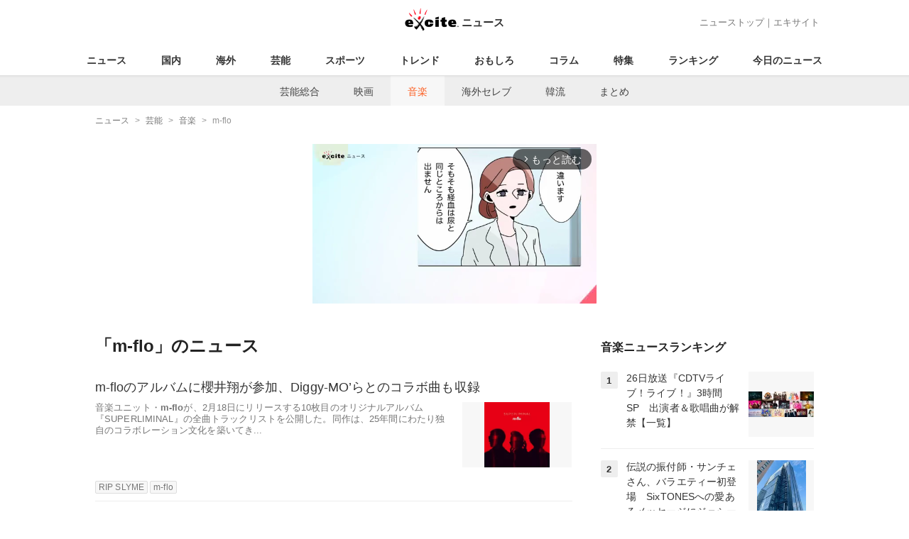

--- FILE ---
content_type: text/html; charset=UTF-8
request_url: https://www.excite.co.jp/news/music/tag/m-flo/
body_size: 20090
content:
<!DOCTYPE html>
<html lang="ja">
    <head>
        <meta charset="utf-8">
    <meta name="viewport" content="width=device-width">
<meta name="google-site-verification" content="REPvQprbgdR7hZqw1hpgcPQhLrwAoTScLLRLMp7-GGU" />
<link rel="apple-touch-icon" href="//s.eximg.jp/exnews/a/img/apple-touch-icon.png">
<link rel="icon" href="//s.eximg.jp/extop/img/lep.png" type="image/png">
<title>m-floのニュース(音楽) - エキサイトニュース</title>
    <meta name="description" content="『m-flo』のニュースをお届け。『m-flo』に関する最新ニュースの他に、気になる裏話なども紹介します。"/>
<link rel="canonical" href="https://www.excite.co.jp/news/music/tag/m-flo/"/>
<meta name="referrer" content="origin" />
<meta property="fb:app_id" content="242604012520302" />
    
    <meta name="robots" content="noindex" />


        <meta property="og:title" content="m-floのニュース(音楽) - エキサイトニュース" />
    <meta property="og:description" content="『m-flo』のニュースをお届け。『m-flo』に関する最新ニュースの他に、気になる裏話なども紹介します。" />
    <meta property="og:url" content="https://www.excite.co.jp/news/music/tag/m-flo/">
    <meta property="og:type" content="article" />
    <meta property="og:site_name" content="エキサイトニュース" />
            <meta name="contents-type" content="news-list">
    <meta name="contents-category" content="">
    <meta name="contents-tag" content="">
        <meta name="twitter:card" content="summary_large_image"/>
    <meta name="twitter:site" content="@ExciteJapan"/>
    <meta name="twitter:title" content="m-floのニュース(音楽) - エキサイトニュース">
    <meta name="twitter:description" content="『m-flo』のニュースをお届け。『m-flo』に関する最新ニュースの他に、気になる裏話なども紹介します。">
            <meta name="contents-current-page" content="1">
        <!-- Tagsmith, v1.0.0 -->
<script>
    (function(b,d){var e=[["test1",.05,.1],["test2",.15,.2],["test3",.25,.3],["test4",.35,.4],["test5",.45,.5],["test6",.533,.566,.599],["test7",.632,.665,.698],["test8",.732,.766,.8],["test9",.825,.85,.875,.9],["test10",.925,.95,.975,1]],g=function(){var c=parseFloat(localStorage.getItem("__tagsmith_ab_factor"));if(isNaN(c)||0>c||1<=c)c=Math.random(),localStorage.setItem("__tagsmith_ab_factor",c.toString());for(var a=0;a<e.length;a++)for(var k=e[a][0],f=1;f<e[a].length;f++)if(c<e[a][f])return k+"_"+
        (1===f?"con":"exp"+(f-1));return null}(),h={};b[d]=b[d]||{};b[d].userVariant=function(){return g};b[d].enable=function(c,a){if("all"===a)return!0;if(a.lastIndexOf("_con")+4===a.length||h[a])return!1;h[a]=c;return g===a};b[d].getLogger=function(c,a){return!1};b[d].__debug=function(){return{AB_CONF:e}};b.googletag=b.googletag||{cmd:[]};b.googletag.cmd.unshift(function(){g&&b.googletag.pubads().setTargeting("tagsmith_ab_variant",g)})})(window,"__tagsmith");
</script>
<!-- End Tagsmith -->
        <script>
    window.dataLayer = window.dataLayer || [];
    function gtag(){dataLayer.push(arguments);}
    gtag('js', new Date());

    var ga4Params = {"content_group2":"entertainment-topic","content_group3":"music"};
    gtag('config', 'G-5H14MZXLYX', ga4Params);
</script>
   
    <script async src="https://www.googletagmanager.com/gtag/js?id=UA-400370-108"></script>
    <script>
        window.dataLayer = window.dataLayer || [];
        function gtag(){dataLayer.push(arguments);}
        gtag('js', new Date());
                    gtag('set', {"content_group2":"entertainment-topic","content_group3":"music"});
                            gtag('config', 'UA-400370-108');
            </script>
        <!-- Google Tag Manager -->
<script>(function(w,d,s,l,i){w[l]=w[l]||[];w[l].push({'gtm.start':
new Date().getTime(),event:'gtm.js'});var f=d.getElementsByTagName(s)[0],
j=d.createElement(s),dl=l!='dataLayer'?'&l='+l:'';j.async=true;j.src=
'https://www.googletagmanager.com/gtm.js?id='+i+dl;f.parentNode.insertBefore(j,f);
})(window,document,'script','dataLayer','GTM-WMQ82P6');</script>
<!-- End Google Tag Manager -->

<!-- Google Tag Manager -->
<script>(function(w,d,s,l,i){w[l]=w[l]||[];w[l].push({'gtm.start':
            new Date().getTime(),event:'gtm.js'});var f=d.getElementsByTagName(s)[0],
        j=d.createElement(s),dl=l!='dataLayer'?'&l='+l:'';j.async=true;j.src=
        'https://www.googletagmanager.com/gtm.js?id='+i+dl;f.parentNode.insertBefore(j,f);
    })(window,document,'script','dataLayer','GTM-WW23MQQP');</script>
<!-- End Google Tag Manager -->
                <script type="text/javascript" async="async" src="//widgets.outbrain.com/outbrain.js"></script>
        <script type="text/javascript" charset="utf-8" async
            src="https://api.popin.cc/searchbox/excite_new_news.js"></script>
        <link rel="stylesheet" href="/news/css/app-pc.css?id=46575697160b17aa5b38">
        <script>var googletag=googletag||{};googletag.cmd=googletag.cmd||[];</script>

<script src="https://image.excite.co.jp/jp/ox/gpt/display/pc/news/pc_news_interstitial.js"></script>
    <script src="//image.excite.co.jp/jp/ox/gpt/pc_news.js"></script>
<style>
    .ad-aside-billboard {
        height: auto;
        min-height: 180px;
        margin: 10px 0;
        text-align: center;
        display: -webkit-flex;
        display: flex;
        flex-direction: column;
        justify-content: center;
        align-items: center;
    }
    .ad-aside-rectangle,
    .ad-aside-pc-billboard {
        min-height: 280px;
    }
    .ad-aside-pc-billboard {
        height: 250px;
        min-height: 250px;
        margin: 7px 0;
    }
    .ad-aside-infeed {
        min-height: 124px;
    }
    .ad-aside-rec,
    .ad-aside-inarticle {
        display: -webkit-flex;
        display: flex;
        -webkit-justify-content: space-evenly;
        justify-content: space-evenly;
        align-items: center;
        width: 100%;
        min-height: 280px;
    }
    .ad-aside-recommend-widget {
        min-height: 410px;
    }
    .col-1 .ad-aside-infeed,
    .col-2 .ad-aside-infeed {
        min-height: inherit;
        max-height: inherit;
    }
    .ad-aside-white-infeed {
        min-height: 85px;
        border-top: 1px solid #efefef;
    }
    .ad-aside-white-infeed + .ad-aside-white-infeed {
        border-top: none;
    }
    @media  screen and (min-width:480px){
        .ad-aside-white-infeed .gpt_pc_news_top_white_infeed {
            height: 124px;
        }
        .ad-aside-white-infeed .gpt_pc_news_white_infeed {
            height: 113px;
        }
    }
    #gpt_pc_news_footer_overlay {
        position: fixed;
        bottom: 0;
        left: 0;
        right: 0;
        z-index: 100;
        overflow: hidden;
        background-color: #fff;
        border-top: 1px solid #d6dee5;
        width: 100%;
        height: 90px;
    }
</style>
                <script src="https://unpkg.com/htmx.org@1.9.0"></script>
    </head>
    <body>
                        <header class="header">
    <div class="header-nav">
        <div class="logo-wrap">
                            
                <a href="https://www.excite.co.jp/news/"><span class="logo">エキサイト</span><span class="logo-sub">ニュース</span></a>
                    </div>
        <div class="nav-header">
            <a href="https://www.excite.co.jp/news/">ニューストップ</a>｜<a href="/">エキサイト</a>
        </div>
    </div>
    <nav class="global-nav">
        <ul>
                                                <li><a href="https://www.excite.co.jp/news/">ニュース</a></li>
                                                                <li><a href="https://www.excite.co.jp/news/domestic-topic/">国内</a></li>
                                                                <li><a href="https://www.excite.co.jp/news/world-topic/">海外</a></li>
                                                                <li><a href="https://www.excite.co.jp/news/entertainment-topic/">芸能</a></li>
                                                                <li><a href="https://www.excite.co.jp/news/sports-topic/">スポーツ</a></li>
                                                                <li><a href="https://www.excite.co.jp/news/trend-topic/">トレンド</a></li>
                                                                <li><a href="https://www.excite.co.jp/news/omoshiro-topic/">おもしろ</a></li>
                                                                <li><a href="https://www.excite.co.jp/news/column-topic/">コラム</a></li>
                                                                <li><a href="https://www.excite.co.jp/news/feature/">特集</a></li>
                                                                <li><a href="https://www.excite.co.jp/news/view-ranking/">ランキング</a></li>
                                                                <li><a href="https://www.excite.co.jp/news/today/">今日のニュース</a></li>
                                    </ul>
    </nav>
            <nav class="sub-nav">
            <ul>
                                                            <li><a href="https://www.excite.co.jp/news/entertainment/">芸能総合</a></li>
                                                                                <li><a href="https://www.excite.co.jp/news/movie/">映画</a></li>
                                                                                <li><a href="https://www.excite.co.jp/news/music/" class="current">音楽</a></li>
                                                                                <li><a href="https://www.excite.co.jp/news/celebrity/">海外セレブ</a></li>
                                                                                <li><a href="https://www.excite.co.jp/news/asia-entertainment/">韓流</a></li>
                                                                                <li><a href="https://www.excite.co.jp/news/matome/entertainment-topic/">まとめ</a></li>
                                                </ul>
        </nav>
    </header>
        <!-- Google Tag Manager (noscript) -->
<noscript><iframe src="https://www.googletagmanager.com/ns.html?id=GTM-WMQ82P6"
height="0" width="0" style="display:none;visibility:hidden"></iframe></noscript>
<!-- End Google Tag Manager (noscript) -->

<!-- Google Tag Manager (noscript) -->
<noscript><iframe src="https://www.googletagmanager.com/ns.html?id=GTM-WW23MQQP"
                  height="0" width="0" style="display:none;visibility:hidden"></iframe></noscript>
<!-- End Google Tag Manager (noscript) -->
        <div class="contents">
            <nav class="breadcrumb" aria-label="breadcrumb">
    <ol class="breadcrumb-list" itemscope itemtype="http://schema.org/BreadcrumbList">
                                    <li itemprop="itemListElement" itemscope itemtype="http://schema.org/ListItem"><a itemprop="item" href="https://www.excite.co.jp/news/"><span itemprop="name">ニュース</span></a><meta itemprop="position" content="1"></li>
                                                            <li itemprop="itemListElement" itemscope itemtype="http://schema.org/ListItem"><a itemprop="item" href="https://www.excite.co.jp/news/entertainment-topic/"><span itemprop="name">芸能</span></a><meta itemprop="position" content="2"></li>
                                                            <li itemprop="itemListElement" itemscope itemtype="http://schema.org/ListItem"><a itemprop="item" href="https://www.excite.co.jp/news/music/"><span itemprop="name">音楽</span></a><meta itemprop="position" content="3"></li>
                                                                        <li itemprop="itemListElement" itemscope itemtype="http://schema.org/ListItem"><span itemprop="name">m-flo</span><meta itemprop="position" content="4"></li>
                        </ol>
</nav>
                        <div class="header-extra">
                                <div class="ad-aside-pc-billboard">
                <div id="gpt_pc_news_banner"></div>
                </div>
                            </div>
                        <div class="main-contents">
                <main>
                            <h1 class="default-title">
                            「m-flo」のニュース
                    </h1>
        
        
        <p class="introduction-description"></p>
        <ul class="list">
                                        <li class="list-item">
                    <a href="https://www.excite.co.jp/news/article/Oricon_2429667/" class="list-tx">
                                                                            <p class="title">m-floのアルバムに櫻井翔が参加、Diggy-MO’らとのコラボ曲も収録</p>
                                                <div class="flex-rv">
                                                            <div class="list-img">
                                    <img src="//imgc.eximg.jp/i=https%253A%252F%252Fs.eximg.jp%252Fexnews%252Ffeed%252FOricon%252F67%252FOricon_2429667%252FOricon_2429667_1.jpg,zoom=360x220,quality=100,type=webp" alt="m-floのアルバムに櫻井翔が参加、Diggy-MO’らとのコラボ曲も収録" />
                                </div>
                                                        <p class="summary">音楽ユニット・<strong>m-flo</strong>が、2月18日にリリースする10枚目のオリジナルアルバム『SUPERLIMINAL』の全曲トラックリストを公開した。同作は、25年間にわたり独自のコラボレーション文化を築いてき...</p>
                        </div>
                    </a>
                                            <div class="parts parts-tag">
                                                                                                                                                        <a href="https://www.excite.co.jp/news/music/tag/RIP%20SLYME/" class="button-gray">
                                    RIP SLYME
                                </a>
                                                                                                                                                                                            <a href="https://www.excite.co.jp/news/music/tag/m-flo/" class="button-gray">
                                    m-flo
                                </a>
                                                                                                                    </div>
                                    </li>
                
                                    
                                        
                                                                <li class="list-item">
                    <a href="https://www.excite.co.jp/news/article/Oricon_2429324/" class="list-tx">
                                                                            <p class="title">中島健人、2ndアルバム『IDOL1ST』収録楽曲解禁　“GEMN”キタニタツヤ提供曲＆グループ時代のソロ曲も再録</p>
                                                <div class="flex-rv">
                                                            <div class="list-img">
                                    <img src="//imgc.eximg.jp/i=https%253A%252F%252Fs.eximg.jp%252Fexnews%252Ffeed%252FOricon%252Fb6%252FOricon_2429324%252FOricon_2429324_1.jpg,zoom=360x220,quality=100,type=webp" alt="中島健人、2ndアルバム『IDOL1ST』収録楽曲解禁　“GEMN”キタニタツヤ提供曲＆グループ時代のソロ曲も再録" />
                                </div>
                                                        <p class="summary">俳優・アーティストの中島健人が2月18日にリリースする2ndアルバム『IDOL1ST（あいどりすと）』の収録楽曲・映像詳細が解禁された。中島は、2024年3月にグループを卒業し、同年12月25日にアル...</p>
                        </div>
                    </a>
                                            <div class="parts parts-tag">
                                                                                                                                                        <a href="https://www.excite.co.jp/news/music/tag/J-POP/" class="button-gray">
                                    J-POP
                                </a>
                                                                                                                                                                                            <a href="https://www.excite.co.jp/news/music/tag/m-flo/" class="button-gray">
                                    m-flo
                                </a>
                                                                                                                    </div>
                                    </li>
                
                                    
                                        
                                                                <li class="list-item">
                    <a href="https://www.excite.co.jp/news/article/RollingStone_44060/" class="list-tx">
                                                                            <p class="title">西野カナ、Kアリーナ横浜で一足早いクリスマス「2026年も最高の年になりますように！」</p>
                                                <div class="flex-rv">
                                                            <div class="list-img">
                                    <img src="//imgc.eximg.jp/i=https%253A%252F%252Fs.eximg.jp%252Fexnews%252Ffeed%252FRollingStone%252Fea%252FRollingStone_44060%252FRollingStone_44060_1.jpg,zoom=360x220,quality=100,type=webp" alt="西野カナ、Kアリーナ横浜で一足早いクリスマス「2026年も最高の年になりますように！」" />
                                </div>
                                                        <p class="summary">西野カナが、ワンマンライブ「西野カナソニーフィナンシャルグループpresentsKanaNishinoSpecialLive"ChristmasMagic"」を2025年12月17日（水）、18日（木...</p>
                        </div>
                    </a>
                                            <div class="parts parts-tag">
                                                                                                                                                        <a href="https://www.excite.co.jp/news/music/tag/m-flo/" class="button-gray">
                                    m-flo
                                </a>
                                                                                                                                                                                            <a href="https://www.excite.co.jp/news/music/tag/%E3%83%9E%E3%83%A9%E3%82%A4%E3%82%A2%E3%83%BB%E3%82%AD%E3%83%A3%E3%83%AA%E3%83%BC/" class="button-gray">
                                    マライア・キャリー
                                </a>
                                                                                                                                                                                            <a href="https://www.excite.co.jp/news/music/tag/%E8%A5%BF%E9%87%8E%E3%82%AB%E3%83%8A/" class="button-gray">
                                    西野カナ
                                </a>
                                                                                                                    </div>
                                    </li>
                
                                    
                                                                        <list class="list-item">
    <div class="ad-aside-infeed">
        <div class="gpt_pc_news_infeed"></div>
    </div>
</list>
                                                                                            
                                                                <li class="list-item">
                    <a href="https://www.excite.co.jp/news/article/RollingStone_44018/" class="list-tx">
                                                                            <p class="title">羊文学、m-flo、HANA、Creepy Nuts、ちゃんみな、サカナクションが一挙集結「Spotify On Stage Tokyo 2025 -Year-End Special-」レポート</p>
                                                <div class="flex-rv">
                                                            <div class="list-img">
                                    <img src="//imgc.eximg.jp/i=https%253A%252F%252Fs.eximg.jp%252Fexnews%252Ffeed%252FRollingStone%252F19%252FRollingStone_44018%252FRollingStone_44018_1.jpg,zoom=360x220,quality=100,type=webp" alt="羊文学、m-flo、HANA、Creepy Nuts、ちゃんみな、サカナクションが一挙集結「Spotify On Stage Tokyo 2025 -Year-End Special-」レポート" />
                                </div>
                                                        <p class="summary">世界で7億1300万人以上のユーザーが利用するオーディオストリーミングサービス、Spotifyが2025年の音楽シーンを総括するSpotify初のスペシャルライブイベント「SpotifyOnStage...</p>
                        </div>
                    </a>
                                            <div class="parts parts-tag">
                                                                                                                                                        <a href="https://www.excite.co.jp/news/music/tag/Crystal%20Kay/" class="button-gray">
                                    Crystal Kay
                                </a>
                                                                                                                                                                                            <a href="https://www.excite.co.jp/news/music/tag/m-flo/" class="button-gray">
                                    m-flo
                                </a>
                                                                                                                                                                                            <a href="https://www.excite.co.jp/news/music/tag/%E3%81%A1%E3%82%83%E3%82%93%E3%81%BF%E3%81%AA/" class="button-gray">
                                    ちゃんみな
                                </a>
                                                                                                                                                                                            <a href="https://www.excite.co.jp/news/music/tag/%E3%82%B5%E3%82%AB%E3%83%8A%E3%82%AF%E3%82%B7%E3%83%A7%E3%83%B3/" class="button-gray">
                                    サカナクション
                                </a>
                                                                                                                    </div>
                                    </li>
                
                                    
                                        
                                            <list class="list-item">
    <div class="ad-aside-infeed">
        <div class="gpt_pc_news_infeed"></div>
    </div>
</list>
                                                                                        <li class="list-item">
                    <a href="https://www.excite.co.jp/news/article/RollingStone_43960/" class="list-tx">
                                                                            <p class="title">クリエイティブマン×Spotify Japan代表対談　音楽との出会いをつくる両社が2025年のシーンを総括する「必然」とは？</p>
                                                <div class="flex-rv">
                                                            <div class="list-img">
                                    <img src="//imgc.eximg.jp/i=https%253A%252F%252Fs.eximg.jp%252Fexnews%252Ffeed%252FRollingStone%252Fb9%252FRollingStone_43960%252FRollingStone_43960_1.jpg,zoom=360x220,quality=100,type=webp" alt="クリエイティブマン×Spotify Japan代表対談　音楽との出会いをつくる両社が2025年のシーンを総括する「必然」とは？" />
                                </div>
                                                        <p class="summary">2017年にスタートし、過去には藤井風、KingGnu、Vaundy、あいみょんといったアーティストが選出され、飛躍が期待される新人アーティストの登竜門として知られるSpotifyの「RADAR:Ea...</p>
                        </div>
                    </a>
                                            <div class="parts parts-tag">
                                                                                                                                                        <a href="https://www.excite.co.jp/news/music/tag/B%27z/" class="button-gray">
                                    B&#039;z
                                </a>
                                                                                                                                                                                            <a href="https://www.excite.co.jp/news/music/tag/K-POP/" class="button-gray">
                                    K-POP
                                </a>
                                                                                                                                                                                            <a href="https://www.excite.co.jp/news/music/tag/Mrs.%20GREEN%20APPLE/" class="button-gray">
                                    Mrs. GREEN APPLE
                                </a>
                                                                                                                                                                                            <a href="https://www.excite.co.jp/news/music/tag/Perfume/" class="button-gray">
                                    Perfume
                                </a>
                                                                                                                                                                                            <a href="https://www.excite.co.jp/news/music/tag/SEKAI%20NO%20OWARI/" class="button-gray">
                                    SEKAI NO OWARI
                                </a>
                                                                                                                                                                                            <a href="https://www.excite.co.jp/news/music/tag/amazarashi/" class="button-gray">
                                    amazarashi
                                </a>
                                                                                                                                                                                            <a href="https://www.excite.co.jp/news/music/tag/m-flo/" class="button-gray">
                                    m-flo
                                </a>
                                                                                                                                                                                            <a href="https://www.excite.co.jp/news/music/tag/%E3%81%82%E3%81%84%E3%81%BF%E3%82%87%E3%82%93/" class="button-gray">
                                    あいみょん
                                </a>
                                                                                                                    </div>
                                    </li>
                
                                    
                                        
                                                                <li class="list-item">
                    <a href="https://www.excite.co.jp/news/article/Cinra_202511_whn_bestartist_edteam/" class="list-tx">
                                                                            <p class="title">日テレ『ベストアーティスト2025』11月29日放送。タイムテーブル＆出演者</p>
                                                <div class="flex-rv">
                                                            <div class="list-img">
                                    <img src="//imgc.eximg.jp/i=https%253A%252F%252Fs.eximg.jp%252Fexnews%252Ffeed%252FCinra%252Fab%252FCinra_202511_whn_bestartist_edteam%252FCinra_202511_whn_bestartist_edteam_1.jpeg,zoom=360x220,quality=100,type=webp" alt="日テレ『ベストアーティスト2025』11月29日放送。タイムテーブル＆出演者" />
                                </div>
                                                        <p class="summary">TextbyCINRA編集部音楽番組『ベストアーティスト2025』のタイムテーブルが公開された。11月29日に第一部が15:55～16:55（※関東ほかで放送）、第二部が19:00～22:54に日本テ...</p>
                        </div>
                    </a>
                                            <div class="parts parts-tag">
                                                                                                                                                        <a href="https://www.excite.co.jp/news/music/tag/Da-iCE/" class="button-gray">
                                    Da-iCE
                                </a>
                                                                                                                                                                                            <a href="https://www.excite.co.jp/news/music/tag/Mrs.%20GREEN%20APPLE/" class="button-gray">
                                    Mrs. GREEN APPLE
                                </a>
                                                                                                                                                                                            <a href="https://www.excite.co.jp/news/music/tag/ORANGE%20RANGE/" class="button-gray">
                                    ORANGE RANGE
                                </a>
                                                                                                                                                                                            <a href="https://www.excite.co.jp/news/music/tag/Perfume/" class="button-gray">
                                    Perfume
                                </a>
                                                                                                                                                                                            <a href="https://www.excite.co.jp/news/music/tag/Superfly/" class="button-gray">
                                    Superfly
                                </a>
                                                                                                                                                                                            <a href="https://www.excite.co.jp/news/music/tag/back%20number/" class="button-gray">
                                    back number
                                </a>
                                                                                                                                                                                            <a href="https://www.excite.co.jp/news/music/tag/m-flo/" class="button-gray">
                                    m-flo
                                </a>
                                                                                                                                                                                            <a href="https://www.excite.co.jp/news/music/tag/%E3%81%8D%E3%82%83%E3%82%8A%E3%83%BC%E3%81%B1%E3%81%BF%E3%82%85%E3%81%B1%E3%81%BF%E3%82%85/" class="button-gray">
                                    きゃりーぱみゅぱみゅ
                                </a>
                                                                                                                    </div>
                                    </li>
                
                                    
                                                                        <list class="list-item">
    <div class="ad-aside-infeed">
        <div class="gpt_pc_news_infeed"></div>
    </div>
</list>
                                                                                            
                                                                <li class="list-item">
                    <a href="https://www.excite.co.jp/news/article/RollingStone_43518/" class="list-tx">
                                                                            <p class="title">FYURA、初ツアーで届けた音楽の素晴らしさ「私たちの音楽と一緒に生きていってほしい」</p>
                                                <div class="flex-rv">
                                                            <div class="list-img">
                                    <img src="//imgc.eximg.jp/i=https%253A%252F%252Fs.eximg.jp%252Fexnews%252Ffeed%252FRollingStone%252Fba%252FRollingStone_43518%252FRollingStone_43518_1.jpg,zoom=360x220,quality=100,type=webp" alt="FYURA、初ツアーで届けた音楽の素晴らしさ「私たちの音楽と一緒に生きていってほしい」" />
                                </div>
                                                        <p class="summary">6人組ボーカルグループ・FYURAが2025年夏、初となるツアー「FYURA1stLIVETOUR～東京だよ!大阪やでぇ!全員集合!!」を敢行した。【画像】FYURA、東京公演の様子（全13枚）映画『...</p>
                        </div>
                    </a>
                                            <div class="parts parts-tag">
                                                                                                                                                        <a href="https://www.excite.co.jp/news/music/tag/m-flo/" class="button-gray">
                                    m-flo
                                </a>
                                                                                                                    </div>
                                    </li>
                
                                    
                                        
                                                                <li class="list-item">
                    <a href="https://www.excite.co.jp/news/article/Cinra_202508_whn_cdtv0818_edteam/" class="list-tx">
                                                                            <p class="title">『CDTVライブ！ライブ！』夏の4時間SPタイムテーブル公開。本日19:00から放送</p>
                                                <div class="flex-rv">
                                                            <div class="list-img">
                                    <img src="//imgc.eximg.jp/i=https%253A%252F%252Fs.eximg.jp%252Fexnews%252Ffeed%252FCinra%252F63%252FCinra_202508_whn_cdtv0818_edteam%252FCinra_202508_whn_cdtv0818_edteam_1.jpeg,zoom=360x220,quality=100,type=webp" alt="『CDTVライブ！ライブ！』夏の4時間SPタイムテーブル公開。本日19:00から放送" />
                                </div>
                                                        <p class="summary">TextbyCINRA編集部音楽番組『CDTVライブ！ライブ！』夏の4時間SPのタイムテーブルがオフィシャルサイトで公開された。本日8月18日19:00からTBSで生放送される同番組には、ano、m-...</p>
                        </div>
                    </a>
                                            <div class="parts parts-tag">
                                                                                                                                                        <a href="https://www.excite.co.jp/news/music/tag/Da-iCE/" class="button-gray">
                                    Da-iCE
                                </a>
                                                                                                                                                                                            <a href="https://www.excite.co.jp/news/music/tag/Mrs.%20GREEN%20APPLE/" class="button-gray">
                                    Mrs. GREEN APPLE
                                </a>
                                                                                                                                                                                            <a href="https://www.excite.co.jp/news/music/tag/ORANGE%20RANGE/" class="button-gray">
                                    ORANGE RANGE
                                </a>
                                                                                                                                                                                            <a href="https://www.excite.co.jp/news/music/tag/Perfume/" class="button-gray">
                                    Perfume
                                </a>
                                                                                                                                                                                            <a href="https://www.excite.co.jp/news/music/tag/SEAMO/" class="button-gray">
                                    SEAMO
                                </a>
                                                                                                                                                                                            <a href="https://www.excite.co.jp/news/music/tag/m-flo/" class="button-gray">
                                    m-flo
                                </a>
                                                                                                                                                                                            <a href="https://www.excite.co.jp/news/music/tag/%E8%A5%BF%E9%87%8E%E3%82%AB%E3%83%8A/" class="button-gray">
                                    西野カナ
                                </a>
                                                                                                                    </div>
                                    </li>
                
                                    
                                        
                                            <list class="list-item">
    <div class="ad-aside-infeed">
        <div class="gpt_pc_news_infeed"></div>
    </div>
</list>
                                                                                        <li class="list-item">
                    <a href="https://www.excite.co.jp/news/article/RollingStone_43219/" class="list-tx">
                                                                            <p class="title">Aile The Shotaが語る「向日葵花火」と平成ポップスの系譜　J-POPならではの「救い」の感覚</p>
                                                <div class="flex-rv">
                                                            <div class="list-img">
                                    <img src="//imgc.eximg.jp/i=https%253A%252F%252Fs.eximg.jp%252Fexnews%252Ffeed%252FRollingStone%252Fa9%252FRollingStone_43219%252FRollingStone_43219_1.jpg,zoom=360x220,quality=100,type=webp" alt="Aile The Shotaが語る「向日葵花火」と平成ポップスの系譜　J-POPならではの「救い」の感覚" />
                                </div>
                                                        <p class="summary">今年、春夏秋冬に楽曲をリリースすることを発表しているAileTheShotaが、夏ソングとして「向日葵花火」を完成させた。タッグを組んだのは、☆TakuTakahashi（<strong>m-flo</strong>）。AileThe...</p>
                        </div>
                    </a>
                                            <div class="parts parts-tag">
                                                                                                                                                        <a href="https://www.excite.co.jp/news/music/tag/J-POP/" class="button-gray">
                                    J-POP
                                </a>
                                                                                                                                                                                            <a href="https://www.excite.co.jp/news/music/tag/SKY-HI/" class="button-gray">
                                    SKY-HI
                                </a>
                                                                                                                                                                                            <a href="https://www.excite.co.jp/news/music/tag/TUBE/" class="button-gray">
                                    TUBE
                                </a>
                                                                                                                                                                                            <a href="https://www.excite.co.jp/news/music/tag/back%20number/" class="button-gray">
                                    back number
                                </a>
                                                                                                                                                                                            <a href="https://www.excite.co.jp/news/music/tag/flumpool/" class="button-gray">
                                    flumpool
                                </a>
                                                                                                                                                                                            <a href="https://www.excite.co.jp/news/music/tag/m-flo/" class="button-gray">
                                    m-flo
                                </a>
                                                                                                                                                                                            <a href="https://www.excite.co.jp/news/music/tag/%E3%82%AD%E3%83%9E%E3%82%B0%E3%83%AC%E3%83%B3/" class="button-gray">
                                    キマグレン
                                </a>
                                                                                                                                                                                            <a href="https://www.excite.co.jp/news/music/tag/%E3%82%B5%E3%82%B6%E3%83%B3%E3%82%AA%E3%83%BC%E3%83%AB%E3%82%B9%E3%82%BF%E3%83%BC%E3%82%BA/" class="button-gray">
                                    サザンオールスターズ
                                </a>
                                                                                                                    </div>
                                    </li>
                
                                    
                                                                        <list class="list-item">
    <div class="ad-aside-infeed">
        <div class="gpt_pc_news_infeed"></div>
    </div>
</list>
                                                                                            
                                                                <li class="list-item">
                    <a href="https://www.excite.co.jp/news/article/Cinra_202507_whn_musicday_edteam/" class="list-tx">
                                                                            <p class="title">『THE MUSIC DAY』タイムテーブル＆出演者。7月5日15:00から8時間生放送</p>
                                                <div class="flex-rv">
                                                            <div class="list-img">
                                    <img src="//imgc.eximg.jp/i=https%253A%252F%252Fs.eximg.jp%252Fexnews%252Ffeed%252FCinra%252F04%252FCinra_202507_whn_musicday_edteam%252FCinra_202507_whn_musicday_edteam_1.jpeg,zoom=360x220,quality=100,type=webp" alt="『THE MUSIC DAY』タイムテーブル＆出演者。7月5日15:00から8時間生放送" />
                                </div>
                                                        <p class="summary">TextbyCINRA編集部音楽番組『THEMUSICDAY2025』のタイムテーブルが公開された。7月5日15:00から日本テレビ系で8時間生放送される『THEMUSICDAY2025』。総合司会を...</p>
                        </div>
                    </a>
                                            <div class="parts parts-tag">
                                                                                                                                                        <a href="https://www.excite.co.jp/news/music/tag/175R/" class="button-gray">
                                    175R
                                </a>
                                                                                                                                                                                            <a href="https://www.excite.co.jp/news/music/tag/BEGIN/" class="button-gray">
                                    BEGIN
                                </a>
                                                                                                                                                                                            <a href="https://www.excite.co.jp/news/music/tag/BoA/" class="button-gray">
                                    BoA
                                </a>
                                                                                                                                                                                            <a href="https://www.excite.co.jp/news/music/tag/DA%20PUMP/" class="button-gray">
                                    DA PUMP
                                </a>
                                                                                                                                                                                            <a href="https://www.excite.co.jp/news/music/tag/KEIKO/" class="button-gray">
                                    KEIKO
                                </a>
                                                                                                                                                                                            <a href="https://www.excite.co.jp/news/music/tag/MONGOL800/" class="button-gray">
                                    MONGOL800
                                </a>
                                                                                                                                                                                            <a href="https://www.excite.co.jp/news/music/tag/Mrs.%20GREEN%20APPLE/" class="button-gray">
                                    Mrs. GREEN APPLE
                                </a>
                                                                                                                                                                                            <a href="https://www.excite.co.jp/news/music/tag/PUFFY/" class="button-gray">
                                    PUFFY
                                </a>
                                                                                                                    </div>
                                    </li>
                
                                    
                                        
                                                                <li class="list-item">
                    <a href="https://www.excite.co.jp/news/article/RollingStone_43054/" class="list-tx">
                                                                            <p class="title">Aile The Shota、新曲「向日葵花火」リリース</p>
                                                <div class="flex-rv">
                                                            <div class="list-img">
                                    <img src="//imgc.eximg.jp/i=https%253A%252F%252Fs.eximg.jp%252Fexnews%252Ffeed%252FRollingStone%252F92%252FRollingStone_43054%252FRollingStone_43054_1.jpg,zoom=360x220,quality=100,type=webp" alt="Aile The Shota、新曲「向日葵花火」リリース" />
                                </div>
                                                        <p class="summary">AileTheShotaが、ラブソング第2弾｢向日葵花火｣を6月18日（水）にリリースした。SKY-HIが主宰する｢BMSG｣から、2022年1月に｢AURORATOKIO｣のリリースでデビューし着実...</p>
                        </div>
                    </a>
                                            <div class="parts parts-tag">
                                                                                                                                                        <a href="https://www.excite.co.jp/news/music/tag/Crystal%20Kay/" class="button-gray">
                                    Crystal Kay
                                </a>
                                                                                                                                                                                            <a href="https://www.excite.co.jp/news/music/tag/Da-iCE/" class="button-gray">
                                    Da-iCE
                                </a>
                                                                                                                                                                                            <a href="https://www.excite.co.jp/news/music/tag/SKY-HI/" class="button-gray">
                                    SKY-HI
                                </a>
                                                                                                                                                                                            <a href="https://www.excite.co.jp/news/music/tag/m-flo/" class="button-gray">
                                    m-flo
                                </a>
                                                                                                                                                                                            <a href="https://www.excite.co.jp/news/music/tag/%E5%AE%87%E5%A4%9A%E7%94%B0%E3%83%92%E3%82%AB%E3%83%AB/" class="button-gray">
                                    宇多田ヒカル
                                </a>
                                                                                                                    </div>
                                    </li>
                
                                    
                                        
                                                                <li class="list-item">
                    <a href="https://www.excite.co.jp/news/article/RollingStone_43006/" class="list-tx">
                                                                            <p class="title">Aile The Shota、珠玉のサマーチューン｢向日葵花火｣リリース決定</p>
                                                <div class="flex-rv">
                                                            <div class="list-img">
                                    <img src="//imgc.eximg.jp/i=https%253A%252F%252Fs.eximg.jp%252Fexnews%252Ffeed%252FRollingStone%252Fd9%252FRollingStone_43006%252FRollingStone_43006_1.jpg,zoom=360x220,quality=100,type=webp" alt="Aile The Shota、珠玉のサマーチューン｢向日葵花火｣リリース決定" />
                                </div>
                                                        <p class="summary">SKY-HIが主宰する｢BMSG｣から、2022年1月に｢AURORATOKIO｣のリリースでデビューし着実にキャリアを積み重ね、｢ARABAKIROCKFEST.24｣、｢VIVALAROCK202...</p>
                        </div>
                    </a>
                                            <div class="parts parts-tag">
                                                                                                                                                        <a href="https://www.excite.co.jp/news/music/tag/Crystal%20Kay/" class="button-gray">
                                    Crystal Kay
                                </a>
                                                                                                                                                                                            <a href="https://www.excite.co.jp/news/music/tag/Da-iCE/" class="button-gray">
                                    Da-iCE
                                </a>
                                                                                                                                                                                            <a href="https://www.excite.co.jp/news/music/tag/SKY-HI/" class="button-gray">
                                    SKY-HI
                                </a>
                                                                                                                                                                                            <a href="https://www.excite.co.jp/news/music/tag/m-flo/" class="button-gray">
                                    m-flo
                                </a>
                                                                                                                                                                                            <a href="https://www.excite.co.jp/news/music/tag/%E5%AE%87%E5%A4%9A%E7%94%B0%E3%83%92%E3%82%AB%E3%83%AB/" class="button-gray">
                                    宇多田ヒカル
                                </a>
                                                                                                                    </div>
                                    </li>
                
                                    
                                                                        <list class="list-item">
    <div class="ad-aside-infeed">
        <div class="gpt_pc_news_infeed"></div>
    </div>
</list>
                                                                                            
                                                                <li class="list-item">
                    <a href="https://www.excite.co.jp/news/article/E_talentbank_582579/" class="list-tx">
                                                                            <p class="title">独自コメント到着！クマリデパート、4thフルアルバム「かなでぱ！」収録の「もりのくまちゃん」MV公開</p>
                                                <div class="flex-rv">
                                                            <div class="list-img">
                                    <img src="//imgc.eximg.jp/i=https%253A%252F%252Fs.eximg.jp%252Fexnews%252Ffeed%252FE_talentbank%252F79%252FE_talentbank_582579%252FE_talentbank_582579_1.jpg,zoom=360x220,quality=100,type=webp" alt="独自コメント到着！クマリデパート、4thフルアルバム「かなでぱ！」収録の「もりのくまちゃん」MV公開" />
                                </div>
                                                        <p class="summary">アイドルグループ・クマリデパートが、5月27日にリリースされた4thフルアルバム「かなでぱ！」より、「もりのくまちゃん」のミュージック・ビデオを公開した。「もりのくまちゃん」は、「あみだ☆ふぉーちゅー...</p>
                        </div>
                    </a>
                                            <div class="parts parts-tag">
                                                                                                                                                        <a href="https://www.excite.co.jp/news/music/tag/m-flo/" class="button-gray">
                                    m-flo
                                </a>
                                                                                                                    </div>
                                    </li>
                
                                    
                                        
                                                                <li class="list-item">
                    <a href="https://www.excite.co.jp/news/article/Cinra_202505_whn_cdtv0526_edteam/" class="list-tx">
                                                                            <p class="title">本日放送『CDTVライブ！ライブ！』にキンプリ、JO1、≠ME、BE:FIRST、日向坂46、CANDY TUNEら</p>
                                                <div class="flex-rv">
                                                            <div class="list-img">
                                    <img src="//imgc.eximg.jp/i=https%253A%252F%252Fs.eximg.jp%252Fexnews%252Ffeed%252FCinra%252F82%252FCinra_202505_whn_cdtv0526_edteam%252FCinra_202505_whn_cdtv0526_edteam_1.jpeg,zoom=360x220,quality=100,type=webp" alt="本日放送『CDTVライブ！ライブ！』にキンプリ、JO1、≠ME、BE:FIRST、日向坂46、CANDY TUNEら" />
                                </div>
                                                        <p class="summary">TextbyCINRA編集部音楽番組『CDTVライブ！ライブ！』が本日5月26日19:00からTBSで放送される。3時間生放送となる今回の出演者は、AquaTimez、IS:SUE、川崎鷹也、CAND...</p>
                        </div>
                    </a>
                                            <div class="parts parts-tag">
                                                                                                                                                        <a href="https://www.excite.co.jp/news/music/tag/Little%20Glee%20Monster/" class="button-gray">
                                    Little Glee Monster
                                </a>
                                                                                                                                                                                            <a href="https://www.excite.co.jp/news/music/tag/m-flo/" class="button-gray">
                                    m-flo
                                </a>
                                                                                                                    </div>
                                    </li>
                
                                    
                                        
                                                                <li class="list-item">
                    <a href="https://www.excite.co.jp/news/article/RollingStone_42898/" class="list-tx">
                                                                            <p class="title">IS:SUEが語る、覚悟と飛躍の3rdシングルに込めた想い「尖っていい、強くあっていい」</p>
                                                <div class="flex-rv">
                                                            <div class="list-img">
                                    <img src="//imgc.eximg.jp/i=https%253A%252F%252Fs.eximg.jp%252Fexnews%252Ffeed%252FRollingStone%252F56%252FRollingStone_42898%252FRollingStone_42898_1.jpg,zoom=360x220,quality=100,type=webp" alt="IS:SUEが語る、覚悟と飛躍の3rdシングルに込めた想い「尖っていい、強くあっていい」" />
                                </div>
                                                        <p class="summary">デビューから約1年半。4人組ガールズグループIS:SUE（イッシュ）が3rdシングル『EXTREMEDIAMOND』をリリースする。同作の制作背景や、メッセージ性のアップデート、そしてファン＝”REB...</p>
                        </div>
                    </a>
                                            <div class="parts parts-tag">
                                                                                                                                                        <a href="https://www.excite.co.jp/news/music/tag/BoA/" class="button-gray">
                                    BoA
                                </a>
                                                                                                                                                                                            <a href="https://www.excite.co.jp/news/music/tag/m-flo/" class="button-gray">
                                    m-flo
                                </a>
                                                                                                                    </div>
                                    </li>
                
                                    
                                        
                                                                <li class="list-item">
                    <a href="https://www.excite.co.jp/news/article/E_talentbank_577570/" class="list-tx">
                                                                            <p class="title">独自コメント到着！クマリデパート、DEPART Recordsよりリリースの4thフルアルバム「かなでぱ！」収録内容解禁</p>
                                                <div class="flex-rv">
                                                            <div class="list-img">
                                    <img src="//imgc.eximg.jp/i=https%253A%252F%252Fs.eximg.jp%252Fexnews%252Ffeed%252FE_talentbank%252F81%252FE_talentbank_577570%252FE_talentbank_577570_1.jpg,zoom=360x220,quality=100,type=webp" alt="独自コメント到着！クマリデパート、DEPART Recordsよりリリースの4thフルアルバム「かなでぱ！」収録内容解禁" />
                                </div>
                                                        <p class="summary">株式会社ekomsに所属するサクライケンタがプロデュースするアイドルグループ・クマリデパートが、5月27日に新たなレーベルとなる「DEPARTRecords」より、4thフルアルバム「かなでぱ！」をリ...</p>
                        </div>
                    </a>
                                            <div class="parts parts-tag">
                                                                                                                                                        <a href="https://www.excite.co.jp/news/music/tag/m-flo/" class="button-gray">
                                    m-flo
                                </a>
                                                                                                                    </div>
                                    </li>
                
                                    
                                        
                                                                <li class="list-item">
                    <a href="https://www.excite.co.jp/news/article/RollingStone_42342/" class="list-tx">
                                                                            <p class="title">m-floとJAKOPS（SIMON）が語る、共鳴するX-POP</p>
                                                <div class="flex-rv">
                                                            <div class="list-img">
                                    <img src="//imgc.eximg.jp/i=https%253A%252F%252Fs.eximg.jp%252Fexnews%252Ffeed%252FRollingStone%252Fde%252FRollingStone_42342%252FRollingStone_42342_1.jpg,zoom=360x220,quality=100,type=webp" alt="m-floとJAKOPS（SIMON）が語る、共鳴するX-POP" />
                                </div>
                                                        <p class="summary">「J-POPでもK-POPでもない、X-POP」を標榜し、2024年、音楽シーンに新たな動きを巻き起こしているXG。XGALXのCEO／ExecutiveProducerであるJAKOPSことSIMO...</p>
                        </div>
                    </a>
                                            <div class="parts parts-tag">
                                                                                                                                                        <a href="https://www.excite.co.jp/news/music/tag/J-POP/" class="button-gray">
                                    J-POP
                                </a>
                                                                                                                                                                                            <a href="https://www.excite.co.jp/news/music/tag/K-POP/" class="button-gray">
                                    K-POP
                                </a>
                                                                                                                                                                                            <a href="https://www.excite.co.jp/news/music/tag/m-flo/" class="button-gray">
                                    m-flo
                                </a>
                                                                                                                    </div>
                                    </li>
                
                                    
                                        
                                                                <li class="list-item">
                    <a href="https://www.excite.co.jp/news/article/RollingStone_42150/" class="list-tx">
                                                                            <p class="title">川谷絵音が振り返る2024年の音楽シーン</p>
                                                <div class="flex-rv">
                                                            <div class="list-img">
                                    <img src="//imgc.eximg.jp/i=https%253A%252F%252Fs.eximg.jp%252Fexnews%252Ffeed%252FRollingStone%252Fdc%252FRollingStone_42150%252FRollingStone_42150_1.jpg,zoom=360x220,quality=100,type=webp" alt="川谷絵音が振り返る2024年の音楽シーン" />
                                </div>
                                                        <p class="summary">RollingStoneJapanでは2023年版までに引き続き川谷絵音を迎え、Spotifyの年間ランキングを踏まえながら2024年の音楽シーンを振り返ってもらった。Spotifyの年間ランキングを...</p>
                        </div>
                    </a>
                                            <div class="parts parts-tag">
                                                                                                                                                        <a href="https://www.excite.co.jp/news/music/tag/m-flo/" class="button-gray">
                                    m-flo
                                </a>
                                                                                                                                                                                            <a href="https://www.excite.co.jp/news/music/tag/%E3%82%B2%E3%82%B9%E3%81%AE%E6%A5%B5%E3%81%BF%E4%B9%99%E5%A5%B3/" class="button-gray">
                                    ゲスの極み乙女
                                </a>
                                                                                                                                                                                            <a href="https://www.excite.co.jp/news/music/tag/%E3%83%86%E3%82%A4%E3%83%A9%E3%83%BC%E3%83%BB%E3%82%B9%E3%82%A6%E3%82%A3%E3%83%95%E3%83%88/" class="button-gray">
                                    テイラー・スウィフト
                                </a>
                                                                                                                                                                                            <a href="https://www.excite.co.jp/news/music/tag/%E3%83%93%E3%83%A8%E3%83%B3%E3%82%BB/" class="button-gray">
                                    ビヨンセ
                                </a>
                                                                                                                                                                                            <a href="https://www.excite.co.jp/news/music/tag/%E3%83%AA%E3%83%BC%E3%82%AC%E3%83%AB%E3%83%AA%E3%83%AA%E3%83%BC/" class="button-gray">
                                    リーガルリリー
                                </a>
                                                                                                                                                                                            <a href="https://www.excite.co.jp/news/music/tag/%E5%AE%87%E5%A4%9A%E7%94%B0%E3%83%92%E3%82%AB%E3%83%AB/" class="button-gray">
                                    宇多田ヒカル
                                </a>
                                                                                                                                                                                            <a href="https://www.excite.co.jp/news/music/tag/%E5%B7%9D%E8%B0%B7%E7%B5%B5%E9%9F%B3/" class="button-gray">
                                    川谷絵音
                                </a>
                                                                                                                                                                                            <a href="https://www.excite.co.jp/news/music/tag/%E6%AD%8C%E8%AC%A1%E6%9B%B2/" class="button-gray">
                                    歌謡曲
                                </a>
                                                                                                                    </div>
                                    </li>
                
                                    
                                        
                                                                <li class="list-item">
                    <a href="https://www.excite.co.jp/news/article/RollingStone_42032/" class="list-tx">
                                                                            <p class="title">BE:FIRST、Number_iらを手がける気鋭プロデューサー、MONJOEの歩みとビジョン</p>
                                                <div class="flex-rv">
                                                            <div class="list-img">
                                    <img src="//imgc.eximg.jp/i=https%253A%252F%252Fs.eximg.jp%252Fexnews%252Ffeed%252FRollingStone%252F36%252FRollingStone_42032%252FRollingStone_42032_1.jpg,zoom=360x220,quality=100,type=webp" alt="BE:FIRST、Number_iらを手がける気鋭プロデューサー、MONJOEの歩みとビジョン" />
                                </div>
                                                        <p class="summary">BE:FIRST初の全編ラップ曲「Milli-Billi」の共同プロデュース、「GrowUp」と「SOS」の作曲を手がけているプロデューサー／トラックメイカー、MONJOE。ShowMinorSava...</p>
                        </div>
                    </a>
                                            <div class="parts parts-tag">
                                                                                                                                                        <a href="https://www.excite.co.jp/news/music/tag/ASIAN%20KUNG-FU%20GENERATION/" class="button-gray">
                                    ASIAN KUNG-FU GENERATION
                                </a>
                                                                                                                                                                                            <a href="https://www.excite.co.jp/news/music/tag/BUMP%20OF%20CHICKEN/" class="button-gray">
                                    BUMP OF CHICKEN
                                </a>
                                                                                                                                                                                            <a href="https://www.excite.co.jp/news/music/tag/ELLEGARDEN/" class="button-gray">
                                    ELLEGARDEN
                                </a>
                                                                                                                                                                                            <a href="https://www.excite.co.jp/news/music/tag/K-POP/" class="button-gray">
                                    K-POP
                                </a>
                                                                                                                                                                                            <a href="https://www.excite.co.jp/news/music/tag/SKY-HI/" class="button-gray">
                                    SKY-HI
                                </a>
                                                                                                                                                                                            <a href="https://www.excite.co.jp/news/music/tag/m-flo/" class="button-gray">
                                    m-flo
                                </a>
                                                                                                                                                                                            <a href="https://www.excite.co.jp/news/music/tag/%E3%83%8B%E3%83%AB%E3%83%B4%E3%82%A1%E3%83%BC%E3%83%8A/" class="button-gray">
                                    ニルヴァーナ
                                </a>
                                                                                                                    </div>
                                    </li>
                
                                    
                                        
                                                                <li class="list-item">
                    <a href="https://www.excite.co.jp/news/article/RollingStone_42028/" class="list-tx">
                                                                            <p class="title">2024年の音楽界を総括　川谷絵音、SKY-HI、m-flo×JAKOPS(SIMON)、Koshyが登場</p>
                                                <div class="flex-rv">
                                                            <div class="list-img">
                                    <img src="//imgc.eximg.jp/i=https%253A%252F%252Fs.eximg.jp%252Fexnews%252Ffeed%252FRollingStone%252F8d%252FRollingStone_42028%252FRollingStone_42028_1.jpg,zoom=360x220,quality=100,type=webp" alt="2024年の音楽界を総括　川谷絵音、SKY-HI、m-flo×JAKOPS(SIMON)、Koshyが登場" />
                                </div>
                                                        <p class="summary">12月25日発売「RollingStoneJapanvol.29」の特集企画「BESTOF2024-2025」に川谷絵音、SKY-HI、<strong>m-flo</strong>×JAKOPS(SIMON)、Koshyが登場する。【...</p>
                        </div>
                    </a>
                                            <div class="parts parts-tag">
                                                                                                                                                        <a href="https://www.excite.co.jp/news/music/tag/SKY-HI/" class="button-gray">
                                    SKY-HI
                                </a>
                                                                                                                                                                                            <a href="https://www.excite.co.jp/news/music/tag/m-flo/" class="button-gray">
                                    m-flo
                                </a>
                                                                                                                                                                                            <a href="https://www.excite.co.jp/news/music/tag/%E3%82%B2%E3%82%B9%E3%81%AE%E6%A5%B5%E3%81%BF%E4%B9%99%E5%A5%B3/" class="button-gray">
                                    ゲスの極み乙女
                                </a>
                                                                                                                                                                                            <a href="https://www.excite.co.jp/news/music/tag/%E5%B7%9D%E8%B0%B7%E7%B5%B5%E9%9F%B3/" class="button-gray">
                                    川谷絵音
                                </a>
                                                                                                                    </div>
                                    </li>
                
                                    
                                        
                                                                <li class="list-item">
                    <a href="https://www.excite.co.jp/news/article/Cinra_202411_whn_bestartist_edteam/" class="list-tx">
                                                                            <p class="title">『ベストアーティスト2024』タイムテーブル発表。出演者にNewJeans、星野源、ミセスら</p>
                                                <div class="flex-rv">
                                                            <div class="list-img">
                                    <img src="//imgc.eximg.jp/i=https%253A%252F%252Fs.eximg.jp%252Fexnews%252Ffeed%252FCinra%252F0f%252FCinra_202411_whn_bestartist_edteam%252FCinra_202411_whn_bestartist_edteam_1.jpeg,zoom=360x220,quality=100,type=webp" alt="『ベストアーティスト2024』タイムテーブル発表。出演者にNewJeans、星野源、ミセスら" />
                                </div>
                                                        <p class="summary">TextbyCINRA編集部音楽番組『ベストアーティスト2024』のタイムテーブルがオフィシャルサイトで発表された。11月30日19:00から4時間にわたって日本テレビ系で生放送される同番組。今回で2...</p>
                        </div>
                    </a>
                                            <div class="parts parts-tag">
                                                                                                                                                        <a href="https://www.excite.co.jp/news/music/tag/BEGIN/" class="button-gray">
                                    BEGIN
                                </a>
                                                                                                                                                                                            <a href="https://www.excite.co.jp/news/music/tag/Da-iCE/" class="button-gray">
                                    Da-iCE
                                </a>
                                                                                                                                                                                            <a href="https://www.excite.co.jp/news/music/tag/GLAY/" class="button-gray">
                                    GLAY
                                </a>
                                                                                                                                                                                            <a href="https://www.excite.co.jp/news/music/tag/MISIA/" class="button-gray">
                                    MISIA
                                </a>
                                                                                                                                                                                            <a href="https://www.excite.co.jp/news/music/tag/Mrs.%20GREEN%20APPLE/" class="button-gray">
                                    Mrs. GREEN APPLE
                                </a>
                                                                                                                                                                                            <a href="https://www.excite.co.jp/news/music/tag/ORANGE%20RANGE/" class="button-gray">
                                    ORANGE RANGE
                                </a>
                                                                                                                                                                                            <a href="https://www.excite.co.jp/news/music/tag/Perfume/" class="button-gray">
                                    Perfume
                                </a>
                                                                                                                                                                                            <a href="https://www.excite.co.jp/news/music/tag/SUPER%20BEAVER/" class="button-gray">
                                    SUPER BEAVER
                                </a>
                                                                                                                    </div>
                                    </li>
                
                                    
                                        
                                                                <li class="list-item">
                    <a href="https://www.excite.co.jp/news/article/Cinra_202409_whn_ongakukouron_edteam/" class="list-tx">
                                                                            <p class="title">『星野源のおんがくこうろん』シーズン3が10月からEテレで放送。Nujabes、ビヨンセらを特集</p>
                                                <div class="flex-rv">
                                                            <div class="list-img">
                                    <img src="//imgc.eximg.jp/i=https%253A%252F%252Fs.eximg.jp%252Fexnews%252Ffeed%252FCinra%252F4d%252FCinra_202409_whn_ongakukouron_edteam%252FCinra_202409_whn_ongakukouron_edteam_1.jpeg,zoom=360x220,quality=100,type=webp" alt="『星野源のおんがくこうろん』シーズン3が10月からEテレで放送。Nujabes、ビヨンセらを特集" />
                                </div>
                                                        <p class="summary">TextbyCINRA編集部音楽番組『星野源のおんがくこうろん』のシーズン3が10月からNHKEテレで放送される。『星野源のおんがくこうろん』は、星野源が音楽を解説することが大好きなパペットの「かいせ...</p>
                        </div>
                    </a>
                                            <div class="parts parts-tag">
                                                                                                                                                        <a href="https://www.excite.co.jp/news/music/tag/m-flo/" class="button-gray">
                                    m-flo
                                </a>
                                                                                                                                                                                            <a href="https://www.excite.co.jp/news/music/tag/%E3%83%93%E3%83%A8%E3%83%B3%E3%82%BB/" class="button-gray">
                                    ビヨンセ
                                </a>
                                                                                                                                                                                            <a href="https://www.excite.co.jp/news/music/tag/%E5%B0%8F%E6%9B%BD%E6%A0%B9%E7%9C%9F/" class="button-gray">
                                    小曽根真
                                </a>
                                                                                                                                                                                            <a href="https://www.excite.co.jp/news/music/tag/%E6%98%9F%E9%87%8E%E6%BA%90/" class="button-gray">
                                    星野源
                                </a>
                                                                                                                    </div>
                                    </li>
                
                                    
                                        
                                                                <li class="list-item">
                    <a href="https://www.excite.co.jp/news/article/RollingStone_41538/" class="list-tx">
                                                                            <p class="title">『SCIENCE FICTION』とは、宇多田ヒカルそのものだ──デビュー25周年ツアーをつやちゃんが総括</p>
                                                <div class="flex-rv">
                                                            <div class="list-img">
                                    <img src="//imgc.eximg.jp/i=https%253A%252F%252Fs.eximg.jp%252Fexnews%252Ffeed%252FRollingStone%252F0d%252FRollingStone_41538%252FRollingStone_41538_1.jpg,zoom=360x220,quality=100,type=webp" alt="『SCIENCE FICTION』とは、宇多田ヒカルそのものだ──デビュー25周年ツアーをつやちゃんが総括" />
                                </div>
                                                        <p class="summary">宇多田ヒカルの6年ぶりとなるツアー『HIKARUUTADASCIENCEFICTIONTOUR2024』の最終公演が、9月1日に神奈川・Kアリーナ横浜で開催された。当日の模様を、文筆家・ライターのつや...</p>
                        </div>
                    </a>
                                            <div class="parts parts-tag">
                                                                                                                                                        <a href="https://www.excite.co.jp/news/music/tag/m-flo/" class="button-gray">
                                    m-flo
                                </a>
                                                                                                                                                                                            <a href="https://www.excite.co.jp/news/music/tag/%E5%AE%87%E5%A4%9A%E7%94%B0%E3%83%92%E3%82%AB%E3%83%AB/" class="button-gray">
                                    宇多田ヒカル
                                </a>
                                                                                                                    </div>
                                    </li>
                
                                    
                                        
                                                                <li class="list-item">
                    <a href="https://www.excite.co.jp/news/article/Cinra_202408_whn_summersonicwowow3_edteam/" class="list-tx">
                                                                            <p class="title">『サマソニ』『ソニマニ』配信タイムテーブル発表。MÅNESKIN、サカナクションら追加</p>
                                                <div class="flex-rv">
                                                            <div class="list-img">
                                    <img src="//imgc.eximg.jp/i=https%253A%252F%252Fs.eximg.jp%252Fexnews%252Ffeed%252FCinra%252F9b%252FCinra_202408_whn_summersonicwowow3_edteam%252FCinra_202408_whn_summersonicwowow3_edteam_1.jpeg,zoom=360x220,quality=100,type=webp" alt="『サマソニ』『ソニマニ』配信タイムテーブル発表。MÅNESKIN、サカナクションら追加" />
                                </div>
                                                        <p class="summary">TextbyCINRA編集部『SUMMERSONIC2024』東京公演、『SONICMANIA』のライブ配信アーティスト第3弾が発表された。8月17日、18日に開催される『SUMMERSONIC202...</p>
                        </div>
                    </a>
                                            <div class="parts parts-tag">
                                                                                                                                                        <a href="https://www.excite.co.jp/news/music/tag/m-flo/" class="button-gray">
                                    m-flo
                                </a>
                                                                                                                                                                                            <a href="https://www.excite.co.jp/news/music/tag/%E3%82%B5%E3%82%AB%E3%83%8A%E3%82%AF%E3%82%B7%E3%83%A7%E3%83%B3/" class="button-gray">
                                    サカナクション
                                </a>
                                                                                                                    </div>
                                    </li>
                
                                    
                                        
                                                                <li class="list-item">
                    <a href="https://www.excite.co.jp/news/article/RollingStone_41222/" class="list-tx">
                                                                            <p class="title">MAZZEL全国ツアー完遂　MUZEと併走してきた8人の多彩なカラーがひとつに</p>
                                                <div class="flex-rv">
                                                            <div class="list-img">
                                    <img src="//imgc.eximg.jp/i=https%253A%252F%252Fs.eximg.jp%252Fexnews%252Ffeed%252FRollingStone%252Fe1%252FRollingStone_41222%252FRollingStone_41222_1.jpg,zoom=360x220,quality=100,type=webp" alt="MAZZEL全国ツアー完遂　MUZEと併走してきた8人の多彩なカラーがひとつに" />
                                </div>
                                                        <p class="summary">8人組ダンス＆ボーカルグループ・MAZZELにとって初の全国ツアー『MAZZEL1stOneManTour2024”JoinusinthePARADE”』が、7月4日、東京ガーデンシアターにてファイナ...</p>
                        </div>
                    </a>
                                            <div class="parts parts-tag">
                                                                                                                                                        <a href="https://www.excite.co.jp/news/music/tag/SKY-HI/" class="button-gray">
                                    SKY-HI
                                </a>
                                                                                                                                                                                            <a href="https://www.excite.co.jp/news/music/tag/m-flo/" class="button-gray">
                                    m-flo
                                </a>
                                                                                                                                                                                            <a href="https://www.excite.co.jp/news/music/tag/%E5%AE%87%E5%A4%9A%E7%94%B0%E3%83%92%E3%82%AB%E3%83%AB/" class="button-gray">
                                    宇多田ヒカル
                                </a>
                                                                                                                    </div>
                                    </li>
                
                                    
                                        
                                                                <li class="list-item">
                    <a href="https://www.excite.co.jp/news/article/RollingStone_41175/" class="list-tx">
                                                                            <p class="title">BE:FIRSTとATEEZがコラボ、「Hush-Hush」全世界一斉配信リリース決定</p>
                                                <div class="flex-rv">
                                                            <div class="list-img">
                                    <img src="//imgc.eximg.jp/i=https%253A%252F%252Fs.eximg.jp%252Fexnews%252Ffeed%252FRollingStone%252F07%252FRollingStone_41175%252FRollingStone_41175_1.jpg,zoom=360x220,quality=100,type=webp" alt="BE:FIRSTとATEEZがコラボ、「Hush-Hush」全世界一斉配信リリース決定" />
                                </div>
                                                        <p class="summary">7人組ダンス&ボーカルグループBE:FIRSTが、韓国の8人組ダンス&ボーカルグループATEEZとのコラボ楽曲「Hush-Hush」を7月1日（月）より全世界一斉配信リリースすることを発表した。関連記...</p>
                        </div>
                    </a>
                                            <div class="parts parts-tag">
                                                                                                                                                        <a href="https://www.excite.co.jp/news/music/tag/m-flo/" class="button-gray">
                                    m-flo
                                </a>
                                                                                                                    </div>
                                    </li>
                
                                    
                                        
                                                                <li class="list-item">
                    <a href="https://www.excite.co.jp/news/article/RollingStone_41016/" class="list-tx">
                                                                            <p class="title">kZmとJP THE WAVYが初コラボ、DJ CHARIが5年ぶりとなるソロ名義の新曲配信</p>
                                                <div class="flex-rv">
                                                            <div class="list-img">
                                    <img src="//imgc.eximg.jp/i=https%253A%252F%252Fs.eximg.jp%252Fexnews%252Ffeed%252FRollingStone%252Fdd%252FRollingStone_41016%252FRollingStone_41016_1.jpg,zoom=360x220,quality=100,type=webp" alt="kZmとJP THE WAVYが初コラボ、DJ CHARIが5年ぶりとなるソロ名義の新曲配信" />
                                </div>
                                                        <p class="summary">DJCHARIが、5年ぶりとなるソロ名義の作品「SMASHHIT」をリリースした。【ライブ写真を見る】JPTHEWAVY本作は、DJCHARIの思い出のフェイバリットソング、<strong>m-flo</strong>lovesCry...</p>
                        </div>
                    </a>
                                            <div class="parts parts-tag">
                                                                                                                                                        <a href="https://www.excite.co.jp/news/music/tag/Crystal%20Kay/" class="button-gray">
                                    Crystal Kay
                                </a>
                                                                                                                                                                                            <a href="https://www.excite.co.jp/news/music/tag/m-flo/" class="button-gray">
                                    m-flo
                                </a>
                                                                                                                    </div>
                                    </li>
                
                                    
                                        
                                                                <li class="list-item">
                    <a href="https://www.excite.co.jp/news/article/RollingStone_40864/" class="list-tx">
                                                                            <p class="title">ジョイス・ライスが語るジャンルレスな音楽観と根底にあるR&amp;B、Crystal Kayと日本の音楽について</p>
                                                <div class="flex-rv">
                                                            <div class="list-img">
                                    <img src="//imgc.eximg.jp/i=https%253A%252F%252Fs.eximg.jp%252Fexnews%252Ffeed%252FRollingStone%252F7e%252FRollingStone_40864%252FRollingStone_40864_1.jpg,zoom=360x220,quality=100,type=webp" alt="ジョイス・ライスが語るジャンルレスな音楽観と根底にあるR&amp;B、Crystal Kayと日本の音楽について" />
                                </div>
                                                        <p class="summary">ジョイス・ライス（JoyceWrice）がまもなく再来日。5月17日（金）横浜、19日（日）東京、21日（火）大阪のビルボードライブに出演する彼女の最新インタビュー。聞き手はR&B／ソウルに深く精通す...</p>
                        </div>
                    </a>
                                            <div class="parts parts-tag">
                                                                                                                                                        <a href="https://www.excite.co.jp/news/music/tag/CHEMISTRY/" class="button-gray">
                                    CHEMISTRY
                                </a>
                                                                                                                                                                                            <a href="https://www.excite.co.jp/news/music/tag/Crystal%20Kay/" class="button-gray">
                                    Crystal Kay
                                </a>
                                                                                                                                                                                            <a href="https://www.excite.co.jp/news/music/tag/m-flo/" class="button-gray">
                                    m-flo
                                </a>
                                                                                                                                                                                            <a href="https://www.excite.co.jp/news/music/tag/%E3%83%9B%E3%82%A4%E3%83%83%E3%83%88%E3%83%8B%E3%83%BC%E3%83%BB%E3%83%92%E3%83%A5%E3%83%BC%E3%82%B9%E3%83%88%E3%83%B3/" class="button-gray">
                                    ホイットニー・ヒューストン
                                </a>
                                                                                                                                                                                            <a href="https://www.excite.co.jp/news/music/tag/%E3%83%9E%E3%82%A4%E3%82%B1%E3%83%AB%E3%83%BB%E3%82%B8%E3%83%A3%E3%82%AF%E3%82%BD%E3%83%B3/" class="button-gray">
                                    マイケル・ジャクソン
                                </a>
                                                                                                                                                                                            <a href="https://www.excite.co.jp/news/music/tag/%E3%83%9E%E3%83%A9%E3%82%A4%E3%82%A2%E3%83%BB%E3%82%AD%E3%83%A3%E3%83%AA%E3%83%BC/" class="button-gray">
                                    マライア・キャリー
                                </a>
                                                                                                                                                                                            <a href="https://www.excite.co.jp/news/music/tag/%E5%90%89%E7%94%B0%E7%BE%8E%E5%A5%88%E5%AD%90/" class="button-gray">
                                    吉田美奈子
                                </a>
                                                                                                                                                                                            <a href="https://www.excite.co.jp/news/music/tag/%E5%AE%87%E5%A4%9A%E7%94%B0%E3%83%92%E3%82%AB%E3%83%AB/" class="button-gray">
                                    宇多田ヒカル
                                </a>
                                                                                                                    </div>
                                    </li>
                
                                    
                                        
                                                                <li class="list-item">
                    <a href="https://www.excite.co.jp/news/article/RollingStone_40273/" class="list-tx">
                                                                            <p class="title">edhiii boiが語る、変幻自在のスタイルとビートチェンジで描き出すリアリティ</p>
                                                <div class="flex-rv">
                                                            <div class="list-img">
                                    <img src="//imgc.eximg.jp/i=https%253A%252F%252Fs.eximg.jp%252Fexnews%252Ffeed%252FRollingStone%252Fe6%252FRollingStone_40273%252FRollingStone_40273_1.jpg,zoom=360x220,quality=100,type=webp" alt="edhiii boiが語る、変幻自在のスタイルとビートチェンジで描き出すリアリティ" />
                                </div>
                                                        <p class="summary">edhiiiboiのニューアルバム『満身創意』は、彼の著しい成長が見える最高傑作であり、未来への期待がさらに大きくなる重要作である。【写真を見る】edhiiiboiポートレート☆TakuTakahas...</p>
                        </div>
                    </a>
                                            <div class="parts parts-tag">
                                                                                                                                                        <a href="https://www.excite.co.jp/news/music/tag/m-flo/" class="button-gray">
                                    m-flo
                                </a>
                                                                                                                    </div>
                                    </li>
                
                                    
                                        
                                                                <li class="list-item">
                    <a href="https://www.excite.co.jp/news/article/E_talentbank_454049/" class="list-tx">
                                                                            <p class="title">AK-69、DJ RYOW with FRIENDSなどが続々登場！「JAPAN MOBILITY SHOW 2023」H2 Energy Festivalにて『THE HOPE presents JAPANESE HIPHOP STAGE』を開催</p>
                                                <div class="flex-rv">
                                                            <div class="list-img">
                                    <img src="//imgc.eximg.jp/i=https%253A%252F%252Fs.eximg.jp%252Fexnews%252Ffeed%252FE_talentbank%252F09%252FE_talentbank_454049%252FE_talentbank_454049_1.jpg,zoom=360x220,quality=100,type=webp" alt="AK-69、DJ RYOW with FRIENDSなどが続々登場！「JAPAN MOBILITY SHOW 2023」H2 Energy Festivalにて『THE HOPE presents JAPANESE HIPHOP STAGE』を開催" />
                                </div>
                                                        <p class="summary">2023年9月23日(土)に東京・お台場初の野外HIPHOPフェスとして約3万人を動員した、国内最大級HIPHOPFESTIVAL『THEHOPE（読み：ザホープ）』。そんな今最注目の『THEHOPE...</p>
                        </div>
                    </a>
                                            <div class="parts parts-tag">
                                                                                                                                                        <a href="https://www.excite.co.jp/news/music/tag/AK-69/" class="button-gray">
                                    AK-69
                                </a>
                                                                                                                                                                                            <a href="https://www.excite.co.jp/news/music/tag/m-flo/" class="button-gray">
                                    m-flo
                                </a>
                                                                                                                    </div>
                                    </li>
                
                                    </ul>
    <ul class="pagination-list">
                            <li class="pagination-half"><a class="pagination-next" href="/news/music/tag/m-flo/?p=2">次のページ<span class="icon-arrow-right"></span></a></li>
            </ul>
            
                </main>
            </div>
            <div class="side-contents">
                <div id="gpt_pc_news_1st_rec"></div>

    
    <section>
    <h2 class="default-title">音楽ニュースランキング</h2>
    <ul class="list">
                            <li class="list-item list-ranking">
                <a href="/news/article/Oricon_2431462/" class="list-a" >
                    <div class="item_number">1</div>
                                        <div class="list-img">
                        <img src="//imgc.eximg.jp/i=https%253A%252F%252Fs.eximg.jp%252Fexnews%252Ffeed%252FOricon%252Fde%252FOricon_2431462%252FOricon_2431462_1.jpg,zoom=184x184,quality=100,type=webp" alt="26日放送『CDTVライブ！ライブ！』3時間SP　出演者＆歌唱曲が解禁【一覧】" width="92" height="92" loading="lazy">
                    </div>
                                        <div class="list-body">
                        <p class="title">26日放送『CDTVライブ！ライブ！』3時間SP　出演者＆歌唱曲が解禁【一覧】</p>
                                            </div>
                </a>
            </li>
            
                            
                                
                                                                                                                    <li class="list-item list-ranking">
                <a href="/news/article/Oricon_2431063/" class="list-a" >
                    <div class="item_number">2</div>
                                        <div class="list-img">
                        <img src="//imgc.eximg.jp/i=https%253A%252F%252Fs.eximg.jp%252Fexnews%252Ffeed%252FOricon%252F03%252FOricon_2431063%252FOricon_2431063_1.jpg,zoom=184x184,quality=100,type=webp" alt="伝説の振付師・サンチェさん、バラエティー初登場　SixTONESへの愛あるメッセージにジェシーが涙" width="92" height="92" loading="lazy">
                    </div>
                                        <div class="list-body">
                        <p class="title">伝説の振付師・サンチェさん、バラエティー初登場　SixTONESへの愛あるメッセージにジェシーが涙</p>
                                            </div>
                </a>
            </li>
            
                            
                                
                                                                                <li class="list-item list-ranking">
                <a href="/news/article/Oricon_2431384/" class="list-a" >
                    <div class="item_number">3</div>
                                        <div class="list-img">
                        <img src="//imgc.eximg.jp/i=https%253A%252F%252Fs.eximg.jp%252Fexnews%252Ffeed%252FOricon%252F4d%252FOricon_2431384%252FOricon_2431384_1.jpg,zoom=184x184,quality=100,type=webp" alt="THE BIRTHDAY・クハラカズユキ、鼠径ヘルニアのためライブ活動休止を発表　「HARRY &amp; THE BIRTHDAY」4公演が延期に" width="92" height="92" loading="lazy">
                    </div>
                                        <div class="list-body">
                        <p class="title">THE BIRTHDAY・クハラカズユキ、鼠径ヘルニアのためライブ活動休止を発表　「HARRY &amp; THE BIRTHDAY」4公演が延期に</p>
                                            </div>
                </a>
            </li>
            
                            
                                    <li class="list-item list-ranking">
        <div id="gpt_pc_news_rightcolumn_ranking_infeed01" class="gpt_pc_news_rightcolumn_ranking_infeed"></div>
</li>
                                                    
                                                                                <li class="list-item list-ranking">
                <a href="/news/article/Oricon_2431298/" class="list-a" >
                    <div class="item_number">4</div>
                                        <div class="list-img">
                        <img src="//imgc.eximg.jp/i=https%253A%252F%252Fs.eximg.jp%252Fexnews%252Ffeed%252FOricon%252Fa0%252FOricon_2431298%252FOricon_2431298_1.jpg,zoom=184x184,quality=100,type=webp" alt="JO1、スペインラジオ局“最優秀新人アーティスト”選出　「BE CLASSIC」が評価" width="92" height="92" loading="lazy">
                    </div>
                                        <div class="list-body">
                        <p class="title">JO1、スペインラジオ局“最優秀新人アーティスト”選出　「BE CLASSIC」が評価</p>
                                            </div>
                </a>
            </li>
            
                            
                                
                                                                                                                    <li class="list-item list-ranking">
                <a href="/news/article/Oricon_2431424/" class="list-a" >
                    <div class="item_number">5</div>
                                        <div class="list-img">
                        <img src="//imgc.eximg.jp/i=https%253A%252F%252Fs.eximg.jp%252Fexnews%252Ffeed%252FOricon%252F5f%252FOricon_2431424%252FOricon_2431424_1.jpg,zoom=184x184,quality=100,type=webp" alt="May&#039;nが東映特撮の主題歌を初担当　令和のギャバンで“愛”のメッセージ" width="92" height="92" loading="lazy">
                    </div>
                                        <div class="list-body">
                        <p class="title">May&#039;nが東映特撮の主題歌を初担当　令和のギャバンで“愛”のメッセージ</p>
                                            </div>
                </a>
            </li>
            
                            
                                
                                                                                <li class="list-item list-ranking">
                <a href="/news/article/Oricon_2431299/" class="list-a" >
                    <div class="item_number">6</div>
                                        <div class="list-img">
                        <img src="//imgc.eximg.jp/i=https%253A%252F%252Fs.eximg.jp%252Fexnews%252Ffeed%252FOricon%252Fed%252FOricon_2431299%252FOricon_2431299_1.jpg,zoom=184x184,quality=100,type=webp" alt="&amp;TEAM、GRe4N BOYZ書き下ろし楽曲初披露　バスケットボール会場で圧巻ライブ" width="92" height="92" loading="lazy">
                    </div>
                                        <div class="list-body">
                        <p class="title">&amp;TEAM、GRe4N BOYZ書き下ろし楽曲初披露　バスケットボール会場で圧巻ライブ</p>
                                            </div>
                </a>
            </li>
            
                            
                                    <li class="list-item list-ranking">
        <div id="gpt_pc_news_rightcolumn_ranking_infeed02" class="gpt_pc_news_rightcolumn_ranking_infeed"></div>
</li>
                                                    
                                                                                <li class="list-item list-ranking">
                <a href="/news/article/Oricon_2431300/" class="list-a" >
                    <div class="item_number">7</div>
                                        <div class="list-img">
                        <img src="//imgc.eximg.jp/i=https%253A%252F%252Fs.eximg.jp%252Fexnews%252Ffeed%252FOricon%252Fc0%252FOricon_2431300%252FOricon_2431300_1.jpg,zoom=184x184,quality=100,type=webp" alt="CORTIS、Friends of the NBAに抜てき「想像すらできなかったマイルストーン」" width="92" height="92" loading="lazy">
                    </div>
                                        <div class="list-body">
                        <p class="title">CORTIS、Friends of the NBAに抜てき「想像すらできなかったマイルストーン」</p>
                                            </div>
                </a>
            </li>
            
                            
                                
                                                                                                                    <li class="list-item list-ranking">
                <a href="/news/article/RollingStone_43294/" class="list-a" >
                    <div class="item_number">8</div>
                                        <div class="list-img">
                        <img src="//imgc.eximg.jp/i=https%253A%252F%252Fs.eximg.jp%252Fexnews%252Ffeed%252FRollingStone%252Fc0%252FRollingStone_43294%252FRollingStone_43294_1.jpg,zoom=184x184,quality=100,type=webp" alt="HANAが語る真摯なメッセージ──「Blue Jeans」が描く、ありのままの強さ" width="92" height="92" loading="lazy">
                    </div>
                                        <div class="list-body">
                        <p class="title">HANAが語る真摯なメッセージ──「Blue Jeans」が描く、ありのままの強さ</p>
                                            </div>
                </a>
            </li>
            
                            
                                
                                                                                <li class="list-item list-ranking">
                <a href="/news/article/Cinra_202601_whn_utacon_edteam/" class="list-a" >
                    <div class="item_number">9</div>
                                        <div class="list-img">
                        <img src="//imgc.eximg.jp/i=https%253A%252F%252Fs.eximg.jp%252Fexnews%252Ffeed%252FCinra%252Fd3%252FCinra_202601_whn_utacon_edteam%252FCinra_202601_whn_utacon_edteam_1.jpeg,zoom=184x184,quality=100,type=webp" alt="『うたコン』1月20日はハンバート ハンバートが『ばけばけ』セットから主題歌披露" width="92" height="92" loading="lazy">
                    </div>
                                        <div class="list-body">
                        <p class="title">『うたコン』1月20日はハンバート ハンバートが『ばけばけ』セットから主題歌披露</p>
                                            </div>
                </a>
            </li>
            
                            
                                    <li class="list-item list-ranking">
        <div id="gpt_pc_news_rightcolumn_ranking_infeed03" class="gpt_pc_news_rightcolumn_ranking_infeed"></div>
</li>
                                                    
                                                                                <li class="list-item list-ranking">
                <a href="/news/article/Oricon_2431463/" class="list-a" >
                    <div class="item_number">10</div>
                                        <div class="list-img">
                        <img src="//imgc.eximg.jp/i=https%253A%252F%252Fs.eximg.jp%252Fexnews%252Ffeed%252FOricon%252F2a%252FOricon_2431463%252FOricon_2431463_1.jpg,zoom=184x184,quality=100,type=webp" alt="STARGLOW、デビュー曲MV公開　KANON「これからがとっても楽しみです！」" width="92" height="92" loading="lazy">
                    </div>
                                        <div class="list-body">
                        <p class="title">STARGLOW、デビュー曲MV公開　KANON「これからがとっても楽しみです！」</p>
                                            </div>
                </a>
            </li>
            
                            
                                
                                                                                <li class="list-item list-ranking">
                <a href="/news/article/Cinra_202601_whn_cdtv119_edteam/" class="list-a" >
                    <div class="item_number">11</div>
                                        <div class="list-img">
                        <img src="//imgc.eximg.jp/i=https%253A%252F%252Fs.eximg.jp%252Fexnews%252Ffeed%252FCinra%252F2c%252FCinra_202601_whn_cdtv119_edteam%252FCinra_202601_whn_cdtv119_edteam_1.jpeg,zoom=184x184,quality=100,type=webp" alt="本日放送『CDTVライブ！ライブ！』にMr.Childrenが登場。日曜劇場『リブート』主題歌“Again”披露" width="92" height="92" loading="lazy">
                    </div>
                                        <div class="list-body">
                        <p class="title">本日放送『CDTVライブ！ライブ！』にMr.Childrenが登場。日曜劇場『リブート』主題歌“Again”披露</p>
                                            </div>
                </a>
            </li>
            
                            
                                
                                                                                <li class="list-item list-ranking">
                <a href="/news/article/E_talentbank_54472/" class="list-a" >
                    <div class="item_number">12</div>
                                        <div class="list-img">
                        <img src="//imgc.eximg.jp/i=https%253A%252F%252Fs.eximg.jp%252Fexnews%252Ffeed%252FE_talentbank%252FE_talentbank_54472_0a17_1.jpg,zoom=184x184,quality=100,type=webp" alt="浜崎あゆみ、子供抱く写真公開で反響「かわゆいママさん」「優しい眼差しにキュン」" width="92" height="92" loading="lazy">
                    </div>
                                        <div class="list-body">
                        <p class="title">浜崎あゆみ、子供抱く写真公開で反響「かわゆいママさん」「優しい眼差しにキュン」</p>
                                            </div>
                </a>
            </li>
            
                            
                                    <li class="list-item list-ranking">
        <div id="gpt_pc_news_rightcolumn_ranking_infeed04" class="gpt_pc_news_rightcolumn_ranking_infeed"></div>
</li>
                                                    
                                                                                <li class="list-item list-ranking">
                <a href="/news/article/Oricon_2431056/" class="list-a" >
                    <div class="item_number">13</div>
                                        <div class="list-img">
                        <img src="//imgc.eximg.jp/i=https%253A%252F%252Fs.eximg.jp%252Fexnews%252Ffeed%252FOricon%252F05%252FOricon_2431056%252FOricon_2431056_1.jpg,zoom=184x184,quality=100,type=webp" alt="『EIGHT-JAM』プロが選ぶ“年間マイベスト”に令和の新鋭が続々ランクイン　人気アーティストの名曲も登場" width="92" height="92" loading="lazy">
                    </div>
                                        <div class="list-body">
                        <p class="title">『EIGHT-JAM』プロが選ぶ“年間マイベスト”に令和の新鋭が続々ランクイン　人気アーティストの名曲も登場</p>
                                            </div>
                </a>
            </li>
            
                            
                                
                                                                                <li class="list-item list-ranking">
                <a href="/news/article/E_talentbank_16236/" class="list-a" >
                    <div class="item_number">14</div>
                                        <div class="list-img">
                        <img src="//imgc.eximg.jp/i=https%253A%252F%252Fs.eximg.jp%252Fexnews%252Ffeed%252FE_talentbank%252FE_talentbank_16236_c321_1.jpg,zoom=184x184,quality=100,type=webp" alt="“可愛すぎる”E-girls、藤井萩花・夏恋姉妹が、ユニットデビュー決定に「夢にも思っていませんでした」" width="92" height="92" loading="lazy">
                    </div>
                                        <div class="list-body">
                        <p class="title">“可愛すぎる”E-girls、藤井萩花・夏恋姉妹が、ユニットデビュー決定に「夢にも思っていませんでした」</p>
                                            </div>
                </a>
            </li>
            
                            
                                
                                                                                <li class="list-item list-ranking">
                <a href="/news/article/Oricon_2431273/" class="list-a" >
                    <div class="item_number">15</div>
                                        <div class="list-img">
                        <img src="//imgc.eximg.jp/i=https%253A%252F%252Fs.eximg.jp%252Fexnews%252Ffeed%252FOricon%252Faa%252FOricon_2431273%252FOricon_2431273_1.jpg,zoom=184x184,quality=100,type=webp" alt="Hey! Say! JUMP新曲「ハニカミ」東京ドームで初披露映像が公開" width="92" height="92" loading="lazy">
                    </div>
                                        <div class="list-body">
                        <p class="title">Hey! Say! JUMP新曲「ハニカミ」東京ドームで初披露映像が公開</p>
                                            </div>
                </a>
            </li>
            
                            
                                    <li class="list-item list-ranking">
        <div id="gpt_pc_news_rightcolumn_ranking_infeed05" class="gpt_pc_news_rightcolumn_ranking_infeed"></div>
</li>
                                                    
                                                                                <li class="list-item list-ranking">
                <a href="/news/article/E_talentbank_150220/" class="list-a" >
                    <div class="item_number">16</div>
                                        <div class="list-img">
                        <img src="//imgc.eximg.jp/i=https%253A%252F%252Fs.eximg.jp%252Fexnews%252Ffeed%252FE_talentbank%252FE_talentbank_150220_f390_1.jpg,zoom=184x184,quality=100,type=webp" alt="山猿、大ヒットを記録する楽曲『名前の無い歌』に込めた思い、そして今伝えたいこととは？" width="92" height="92" loading="lazy">
                    </div>
                                        <div class="list-body">
                        <p class="title">山猿、大ヒットを記録する楽曲『名前の無い歌』に込めた思い、そして今伝えたいこととは？</p>
                                            </div>
                </a>
            </li>
            
                            
                                
                                                                                <li class="list-item list-ranking">
                <a href="/news/article/E_talentbank_18074/" class="list-a" >
                    <div class="item_number">17</div>
                                        <div class="list-img">
                        <img src="//imgc.eximg.jp/i=https%253A%252F%252Fs.eximg.jp%252Fexnews%252Ffeed%252FE_talentbank%252FE_talentbank_18074_d060_1.jpg,zoom=184x184,quality=100,type=webp" alt="岡本真夜、病気・緊急手術の過去を明かす。「激痛で床に倒れ」「死ぬかと」" width="92" height="92" loading="lazy">
                    </div>
                                        <div class="list-body">
                        <p class="title">岡本真夜、病気・緊急手術の過去を明かす。「激痛で床に倒れ」「死ぬかと」</p>
                                            </div>
                </a>
            </li>
            
                            
                                
                                                                                <li class="list-item list-ranking">
                <a href="/news/article/Oricon_2431459/" class="list-a" >
                    <div class="item_number">18</div>
                                        <div class="list-img">
                        <img src="//imgc.eximg.jp/i=https%253A%252F%252Fs.eximg.jp%252Fexnews%252Ffeed%252FOricon%252Fb6%252FOricon_2431459%252FOricon_2431459_1.jpg,zoom=184x184,quality=100,type=webp" alt="ROTTENGRAFFTYドラマー・HIROSHI、活動休止を発表「アルコール依存症および肘に慢性痛を抱えており…」「長期にわたる治療・リハビリが必要」【本人コメント全文】" width="92" height="92" loading="lazy">
                    </div>
                                        <div class="list-body">
                        <p class="title">ROTTENGRAFFTYドラマー・HIROSHI、活動休止を発表「アルコール依存症および肘に慢性痛を抱えており…」「長期にわたる治療・リハビリが必要」【本人コメント全文】</p>
                                            </div>
                </a>
            </li>
            
                            
                                    <li class="list-item list-ranking">
        <div id="gpt_pc_news_rightcolumn_ranking_infeed06" class="gpt_pc_news_rightcolumn_ranking_infeed"></div>
</li>
                                                    
                                                                                <li class="list-item list-ranking">
                <a href="/news/article/Mdpr_music4713806/" class="list-a" >
                    <div class="item_number">19</div>
                                        <div class="list-img">
                        <img src="//imgc.eximg.jp/i=https%253A%252F%252Fs.eximg.jp%252Fexnews%252Ffeed%252FMdpr%252F6e%252FMdpr_music4713806%252FMdpr_music4713806_1.jpg,zoom=184x184,quality=100,type=webp" alt="EIGHT-JAM、プロが選ぶ「2025年の年間マイベスト10曲」発表 サカナクション・ミセスなどランクイン AI秋元康によるAKB48楽曲は1位選出【トップ10一覧】" width="92" height="92" loading="lazy">
                    </div>
                                        <div class="list-body">
                        <p class="title">EIGHT-JAM、プロが選ぶ「2025年の年間マイベスト10曲」発表 サカナクション・ミセスなどランクイン AI秋元康によるAKB48楽曲は1位選出【トップ10一覧】</p>
                                            </div>
                </a>
            </li>
            
                            
                                
                                                                                <li class="list-item list-ranking">
                <a href="/news/article/Oricon_2431394/" class="list-a" >
                    <div class="item_number">20</div>
                                        <div class="list-img">
                        <img src="//imgc.eximg.jp/i=https%253A%252F%252Fs.eximg.jp%252Fexnews%252Ffeed%252FOricon%252F14%252FOricon_2431394%252FOricon_2431394_1.jpg,zoom=184x184,quality=100,type=webp" alt="Mr.Children、新アルバム『産声』アートワーク＆収録曲が発表　日曜劇場『リブート』主題歌「Again」など全13曲【一覧】" width="92" height="92" loading="lazy">
                    </div>
                                        <div class="list-body">
                        <p class="title">Mr.Children、新アルバム『産声』アートワーク＆収録曲が発表　日曜劇場『リブート』主題歌「Again」など全13曲【一覧】</p>
                                            </div>
                </a>
            </li>
            
                                </ul>
    <a href="https://www.excite.co.jp/news/view-ranking/" class="button primary-button">もっと見る<span class="icon-arrow-right"></span></a>
</section>

    
    <div class="media-introduction media-shopping">
    <div class="default-title">お買いものリンク <span class="ex-sponsored">PR</span></div>
    <ul class="tags">
      <li><a href="https://www.amazon.co.jp?&linkCode=ll2&tag=ex-news-other-22&linkId=1e7a1c8e8185584ff1615da56bc8ee63&language=ja_JP&ref_=as_li_ss_tl" class="button-gray" target="_blank" rel="noopener noreferrer">Amazon</a></li>
      <li><a href="https://hb.afl.rakuten.co.jp/hsc/0d2a1722.79348cac.1f787a38.2e9019a7/_RTLink19588?link_type=hybrid_url&ut=eyJwYWdlIjoic2hvcCIsInR5cGUiOiJoeWJyaWRfdXJsIiwiY29sIjoxLCJjYXQiOiIxIiwiYmFuIjoibmFtZSIsImFtcCI6ZmFsc2V9" class="button-gray" target="_blank" rel="noopener noreferrer">楽天市場</a></li>
      <li><a href="https://ck.jp.ap.valuecommerce.com/servlet/referral?sid=2574650&pid=887057765" class="button-gray" target="_blank" rel="noopener noreferrer">Yahoo!ショッピング</a></li>
    </ul>
</div>

            <div id="gpt_pc_news_2nd_rec"></div>
    
            </div>
        </div>
        <footer class="footer">
    <div class="footer-cont-width">

        <div class="footer-category">
                                        <dl>
                <dt><a class="has-text-weight-semibold has-text-grey-dark" href="https://www.excite.co.jp/news/domestic-topic/">国内</a></dt>
                                <dd>
                    <ul>
                                                <li><a class="has-text-grey" href="https://www.excite.co.jp/news/society/">社会</a></li>
                                                <li><a class="has-text-grey" href="https://www.excite.co.jp/news/economy/">経済</a></li>
                                                <li><a class="has-text-grey" href="https://www.excite.co.jp/news/politics/">政治</a></li>
                                                <li><a class="has-text-grey" href="https://www.excite.co.jp/news/matome/domestic-topic/">まとめ</a></li>
                                            </ul>
                </dd>
                            </dl>
                                        <dl>
                <dt><a class="has-text-weight-semibold has-text-grey-dark" href="https://www.excite.co.jp/news/world-topic/">海外</a></dt>
                                <dd>
                    <ul>
                                                <li><a class="has-text-grey" href="https://www.excite.co.jp/news/world/">国際総合</a></li>
                                                <li><a class="has-text-grey" href="https://www.excite.co.jp/news/china/">中国</a></li>
                                                <li><a class="has-text-grey" href="https://www.excite.co.jp/news/matome/world-topic/">まとめ</a></li>
                                            </ul>
                </dd>
                            </dl>
                                        <dl>
                <dt><a class="has-text-weight-semibold has-text-grey-dark" href="https://www.excite.co.jp/news/entertainment-topic/">芸能</a></dt>
                                <dd>
                    <ul>
                                                <li><a class="has-text-grey" href="https://www.excite.co.jp/news/entertainment/">芸能総合</a></li>
                                                <li><a class="has-text-grey" href="https://www.excite.co.jp/news/movie/">映画</a></li>
                                                <li><a class="has-text-grey" href="https://www.excite.co.jp/news/music/">音楽</a></li>
                                                <li><a class="has-text-grey" href="https://www.excite.co.jp/news/celebrity/">海外セレブ</a></li>
                                                <li><a class="has-text-grey" href="https://www.excite.co.jp/news/asia-entertainment/">韓流</a></li>
                                                <li><a class="has-text-grey" href="https://www.excite.co.jp/news/matome/entertainment-topic/">まとめ</a></li>
                                            </ul>
                </dd>
                            </dl>
                                        <dl>
                <dt><a class="has-text-weight-semibold has-text-grey-dark" href="https://www.excite.co.jp/news/sports-topic/">スポーツ</a></dt>
                                <dd>
                    <ul>
                                                <li><a class="has-text-grey" href="https://www.excite.co.jp/news/sports/">スポーツ総合</a></li>
                                                <li><a class="has-text-grey" href="https://www.excite.co.jp/news/baseball/">野球</a></li>
                                                <li><a class="has-text-grey" href="https://www.excite.co.jp/news/football/">サッカー</a></li>
                                                <li><a class="has-text-grey" href="https://www.excite.co.jp/news/golf/">ゴルフ</a></li>
                                                <li><a class="has-text-grey" href="https://www.excite.co.jp/news/matome/sports-topic/">まとめ</a></li>
                                            </ul>
                </dd>
                            </dl>
                                        <dl>
                <dt><a class="has-text-weight-semibold has-text-grey-dark" href="https://www.excite.co.jp/news/trend-topic/">トレンド</a></dt>
                                <dd>
                    <ul>
                                                <li><a class="has-text-grey" href="https://www.excite.co.jp/news/review/">レビュー</a></li>
                                                <li><a class="has-text-grey" href="https://www.excite.co.jp/news/comic-anime/">マンガ・アニメ</a></li>
                                                <li><a class="has-text-grey" href="https://www.excite.co.jp/news/game/">ゲーム</a></li>
                                                <li><a class="has-text-grey" href="https://www.excite.co.jp/news/it/">IT</a></li>
                                                <li><a class="has-text-grey" href="https://www.excite.co.jp/news/gourmet/">グルメ</a></li>
                                                <li><a class="has-text-grey" href="https://www.excite.co.jp/news/fashion/">ファッション</a></li>
                                                <li><a class="has-text-grey" href="https://www.excite.co.jp/news/matome/trend-topic/">まとめ</a></li>
                                            </ul>
                </dd>
                            </dl>
                                        <dl>
                <dt><a class="has-text-weight-semibold has-text-grey-dark" href="https://www.excite.co.jp/news/omoshiro-topic/">おもしろ</a></dt>
                                <dd>
                    <ul>
                                                <li><a class="has-text-grey" href="https://www.excite.co.jp/news/odd/">びっくり</a></li>
                                                <li><a class="has-text-grey" href="https://www.excite.co.jp/news/bit/">コネタ</a></li>
                                                <li><a class="has-text-grey" href="https://www.excite.co.jp/news/matome/omoshiro-topic/">まとめ</a></li>
                                                <li><a class="has-text-grey" href="https://www.excite.co.jp/news/english-quiz/">English Quiz</a></li>
                                                <li><a class="has-text-grey" href="https://www.excite.co.jp/news/english-comics/">English Comics</a></li>
                                                <li><a class="has-text-grey" href="https://www.excite.co.jp/news/pet/">ペット</a></li>
                                            </ul>
                </dd>
                            </dl>
                                        <dl>
                <dt><a class="has-text-weight-semibold has-text-grey-dark" href="https://www.excite.co.jp/news/column-topic/">コラム</a></dt>
                                <dd>
                    <ul>
                                                <li><a class="has-text-grey" href="https://www.excite.co.jp/news/smadan/">スマダン</a></li>
                                                <li><a class="has-text-grey" href="https://www.excite.co.jp/news/woman-column/">女性コラム</a></li>
                                                <li><a class="has-text-grey" href="https://www.excite.co.jp/news/lifestyle/">ライフスタイル</a></li>
                                                <li><a class="has-text-grey" href="https://www.excite.co.jp/news/travel/">トラベル</a></li>
                                                <li><a class="has-text-grey" href="https://www.excite.co.jp/news/90s/">90s チョベリー</a></li>
                                                <li><a class="has-text-grey" href="https://www.excite.co.jp/news/matome/column-topic/">まとめ</a></li>
                                            </ul>
                </dd>
                            </dl>
                                                <div class="footer-category__others">
                        <dl>
                            <dt><a class="has-text-weight-semibold has-text-grey-dark" href="https://www.excite.co.jp/news/feature/">特集</a></dt>
                            <dd>
                                <ul>
                                    <li><a class="has-text-grey" href="https://www.excite.co.jp/news/special/">特集</a></li>
                                    <li><a class="has-text-grey" href="https://www.excite.co.jp/news/interview/">インタビュー</a></li>
                                </ul>
                            </dd>
                        </dl>
                        <dl>
                            <dt><a class="has-text-weight-semibold has-text-grey-dark" href="https://www.excite.co.jp/news/hot/">話題</a></dt>
                        </dl>
                    </div>
                                                <dl>
                <dt><a class="has-text-weight-semibold has-text-grey-dark" href="https://www.excite.co.jp/news/view-ranking/">ランキング</a></dt>
                                <dd>
                    <ul>
                                                <li><a class="has-text-grey" href="https://www.excite.co.jp/news/view-ranking/domestic-topic/">国内</a></li>
                                                <li><a class="has-text-grey" href="https://www.excite.co.jp/news/view-ranking/world-topic/">海外</a></li>
                                                <li><a class="has-text-grey" href="https://www.excite.co.jp/news/view-ranking/entertainment-topic/">芸能</a></li>
                                                <li><a class="has-text-grey" href="https://www.excite.co.jp/news/view-ranking/sports-topic/">スポーツ</a></li>
                                                <li><a class="has-text-grey" href="https://www.excite.co.jp/news/view-ranking/trend-topic/">トレンド</a></li>
                                                <li><a class="has-text-grey" href="https://www.excite.co.jp/news/view-ranking/omoshiro-topic/">おもしろ</a></li>
                                                <li><a class="has-text-grey" href="https://www.excite.co.jp/news/view-ranking/column-topic/">コラム</a></li>
                                            </ul>
                </dd>
                            </dl>
                                        <dl>
                <dt><a class="has-text-weight-semibold has-text-grey-dark" href="https://www.excite.co.jp/news/today/">今日のニュース</a></dt>
                                <dd>
                    <ul>
                                                <li><a class="has-text-grey" href="https://www.excite.co.jp/news/release/">リリース</a></li>
                                            </ul>
                </dd>
                            </dl>
                        <ul class="footer-more">
                <li><a href="/news/author/">ライター一覧</a></li>
                <li><a href="/news/source/">メディア一覧</a></li>
                <li><a href="/news/tag/">キーワード一覧</a></li>
                <li><a href="/news/dictionary/">人物辞典</a></li>
                <li><a href="/news/sitemap/">サイトマップ</a></li>
                <li><a href="/news/help/">ヘルプ</a></li>
            </ul>
        </div>

        <div class="footer-upper-item">
            
            <div class="footer-sns">
                <ul class="flex">
                    <li>
                       <a href="https://twitter.com/ExciteJapan" class="twitter-official"><span>公式X</span></a>
                    </li>
                    <li>
                       <a href="https://www.facebook.com/ExciteNews16/" class="facebook-official"><span>公式Facebook</span></a>
                    </li>
                </ul>
            </div>
        </div>
    </div>
    <div class="footer-service-link">
        <ul class="footer-text-link footer-cont-width">
                            <li><a href="https://www.excite.co.jp/">エキサイト</a></li>
                            <li><a href="https://kuroten.biz/">KUROTEN</a></li>
                            <li><a href="https://bb.excite.co.jp/handbook/">光回線の選び方ガイド</a></li>
                            <li><a href="https://saison-invoice.saisoncard.co.jp/">セゾンインボイス</a></li>
                            <li><a href="https://www.fangrowth.biz/">FanGrowth</a></li>
                            <li><a href="https://mame-clinic.net/">まめクリニック</a></li>
                            <li><a href="https://tenjin-mame-clinic.jp/">天神まめクリニック</a></li>
                            <li><a href="https://mentoa.excite.co.jp/">心療内科</a></li>
                            <li><a href="https://www.excite.co.jp/item/ ">アイテム</a></li>
                            <li><a href="https://www.exblog.jp/">ブログ</a></li>
                            <li><a href="https://d.excite.co.jp/">電話占い</a></li>
                            <li><a href="https://www.excite.co.jp/kaitori/">買取</a></li>
                            <li><a href="https://bb.excite.co.jp/exmb/sim/">格安SIM・スマホ</a></li>
                            <li><a href="https://bb.excite.co.jp/">光回線</a></li>
                            <li><a href="https://bb.excite.co.jp/option/bbdenwa/">格安かけほ</a></li>
                            <li><a href="https://bb.excite.co.jp/wifi/">モバイルWiFi</a></li>
                            <li><a href="https://cocorus.excite.co.jp/">cocorus</a></li>
                            <li><a href="https://counselor.excite.co.jp/">悩み相談</a></li>
                            <li><a href="https://koilabo.excite.co.jp/">恋愛相談</a></li>
                            <li><a href="https://fortune.woman.excite.co.jp/">占い</a></li>
                            <li><a href="https://woman.excite.co.jp/">ウーマン</a></li>
                            <li><a href="https://erecipe.woman.excite.co.jp/">レシピ</a></li>
                            <li><a href="https://www.excite.co.jp/news/">ニュース</a></li>
                            <li><a href="https://www.excite.co.jp/transfer/">乗換案内</a></li>
                            <li><a href="https://realestate.excite.co.jp/">不動産</a></li>
                            <li><a href="https://emininal.excite.co.jp/">歯科矯正</a></li>
                            <li><a href="https://www.excite.co.jp/beauty">美容</a></li>
                            <li><a href="https://www.excite.co.jp/petfood/">ペットフード</a></li>
                            <li><a href="https://www.excite.co.jp/ikumo/">AGA</a></li>
                            <li><a href="https://www.excite.co.jp/beauty/slimming/">痩身エステ</a></li>
                            <li><a href="https://www.excite.co.jp/comic/">電子書籍</a></li>
                    </ul>
        <a href="https://www.excite.co.jp/?stpg=1" class="footer-add-button">エキサイトをスタートページに設定</a>
        <ul class="footer-text-link">
            <li><a href="https://info.excite.co.jp/corp.html">会社情報</a></li>
            <li><a href="https://info.excite.co.jp/top/agreement.html">利用規約</a></li>
            <li><a href="https://info.excite.co.jp/top/protection/privacy.html">プライバシーポリシー</a></li>
            <li><a href="https://protection.excite.co.jp/">個人情報保護</a></li>
            <li><a href="https://helplist.excite.co.jp/">ヘルプ</a></li>
            <li><a href="https://supportcenter.excite.co.jp/portal/ja/newticket?departmentId=2965000000192119">お問い合わせ</a></li>
        </ul>
        <div class="copyright">
                        <p>Copyright &copy; 1997-2026 Excite Japan Co., Ltd. All Rights Reserved.</p>
        </div>
    </div>
</footer>
        <script language="JavaScript" type="text/javascript" src="//image.excite.co.jp/jp/ad/bsb.js" charset="UTF-8"></script>
                <div id="gpt_pc_news_footer_overlay" class="gpt_pc_news_overlay">

</div>
        <script type="text/javascript" charset="utf-8" async
            src="https://api.popin.cc/searchbox/excite_new_news.js"></script>
    </body>
</html>


--- FILE ---
content_type: text/html; charset=utf-8
request_url: https://www.google.com/recaptcha/api2/aframe
body_size: 266
content:
<!DOCTYPE HTML><html><head><meta http-equiv="content-type" content="text/html; charset=UTF-8"></head><body><script nonce="7R8Kr-UNOS5xKNcN9kApEA">/** Anti-fraud and anti-abuse applications only. See google.com/recaptcha */ try{var clients={'sodar':'https://pagead2.googlesyndication.com/pagead/sodar?'};window.addEventListener("message",function(a){try{if(a.source===window.parent){var b=JSON.parse(a.data);var c=clients[b['id']];if(c){var d=document.createElement('img');d.src=c+b['params']+'&rc='+(localStorage.getItem("rc::a")?sessionStorage.getItem("rc::b"):"");window.document.body.appendChild(d);sessionStorage.setItem("rc::e",parseInt(sessionStorage.getItem("rc::e")||0)+1);localStorage.setItem("rc::h",'1768942942645');}}}catch(b){}});window.parent.postMessage("_grecaptcha_ready", "*");}catch(b){}</script></body></html>

--- FILE ---
content_type: application/javascript; charset=utf-8
request_url: https://rise.enhance.co.jp/ti?tagIds=667168ba83167008ea5cd169&adunitId=ADU-0K3EFK5B&referrer=&requestUrl=https://www.excite.co.jp/news/music/tag/m-flo/&clientCookie=true
body_size: 359
content:
(()=>{var i,e={tags:[{id:"667168ba83167008ea5cd169",impressionKpi:"-1",impressionTotal:"24174839",impressionDailyKPI:"-1",impressionDailyTotal:"661",landingUrl:"",executable:"true",excutableShowInters:"true",isValidRequestUrl:"true",executableFrequency:"true"}]};window.tagInfor||(window.tagInfor=[]),i=window.tagInfor,e.tags.forEach(function(a){var n=-1;i.forEach(function(i,e){i&&i.id==a.id&&(n=e)}),-1!=n?i[n]=a:i.push(a)}),window.tagInfor=i})();

--- FILE ---
content_type: application/javascript; charset=utf-8
request_url: https://fundingchoicesmessages.google.com/f/AGSKWxUhdsglZ9OY-vLBvIZhUITpCn7QDifAlJFIf943564xXiwETsFiHKknNvaV8_VLCpCh1axcEIQ5kYxnEkTwQRtgH09iFFfpR-hJMlQuD6Wg4Www0ZcZzwah5Ysv6Hnu29Hz0jZ0IvGhiGRT-TUhclwOTMp4A_KkwTFZHxMbdwwMlHppmG1yCfFay5TU/_/stickyads./ad/right2.-adscript./callads5.&customSizeAd=
body_size: -1291
content:
window['b2b71670-2689-4b6b-ab89-25804948899b'] = true;

--- FILE ---
content_type: text/javascript;charset=UTF-8
request_url: https://s-rtb.send.microad.jp/ad?spot=f5a68cf4a31b4be7767cf29f06b933af&cb=microadCompass.AdRequestor.callback&url=https%3A%2F%2Fwww.excite.co.jp%2Fnews%2Fmusic%2Ftag%2Fm-flo%2F&vo=true&mimes=%5B100%2C300%2C301%2C302%5D&cbt=d86cb7a8c67748019bdd3721d0&pa=false&ar=false&ver=%5B%22compass.js.v1.20.1%22%5D
body_size: 161
content:
microadCompass.AdRequestor.callback({"spot":"f5a68cf4a31b4be7767cf29f06b933af","sequence":"2","impression_id":"7142010191377762537"})